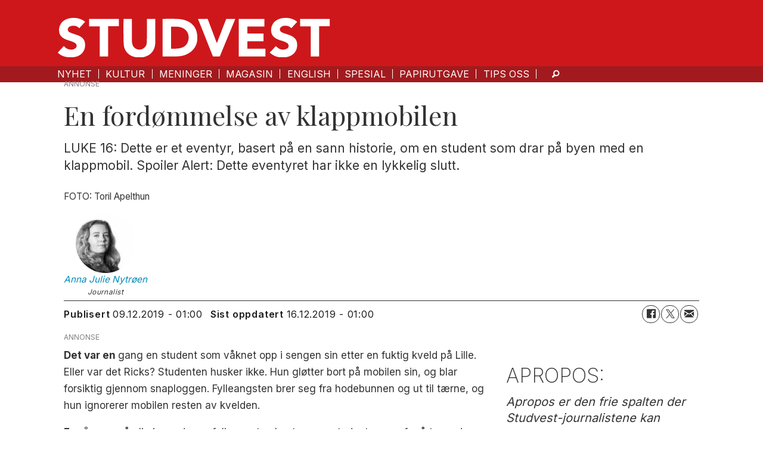

--- FILE ---
content_type: text/html; charset=UTF-8
request_url: https://www.studvest.no/magasin/en-fordommelse-av-klappmobilen/135290
body_size: 22314
content:
<!DOCTYPE html>
<html lang="nb-NO" dir="ltr" class="resp_fonts">

    <head>
                
                <script type="module">
                    import { ClientAPI } from '/view-resources/baseview/public/common/ClientAPI/index.js?v=1765285536-L4';
                    window.labClientAPI = new ClientAPI({
                        pageData: {
                            url: 'https://www.studvest.no/magasin/en-fordommelse-av-klappmobilen/135290',
                            pageType: 'article',
                            pageId: '135290',
                            section: 'magasin',
                            title: 'En fordømmelse av klappmobilen',
                            seotitle: 'En fordømmelse av klappmobilen',
                            sometitle: 'En fordømmelse av klappmobilen',
                            description: 'LUKE 16: Dette er et eventyr, basert på en sann historie, om en student som drar på byen med en klappmobil. Spoiler Alert: Dette eventyret har ikke en lykkelig slutt.',
                            seodescription: 'LUKE 16: Dette er et eventyr, basert på en sann historie, om en student som drar på byen med en klappmobil. Spoiler Alert: Dette eventyret har ikke en lykkelig slutt.',
                            somedescription: 'Det var en gang en student som våknet opp etter en natt på Lille.',
                            device: 'desktop',
                            cmsVersion: '4.2.14',
                            contentLanguage: 'nb-NO',
                            published: '2019-12-09T00:00:00.000Z',
                            tags: ["snap", "magasin", "klappmobil", "jodel", "insta", "clens", "sosiale medier"],
                            bylines: ["Anna Julie Nytrøen"],
                            site: {
                                domain: 'https://www.studvest.no',
                                id: '2',
                                alias: 'studvest'
                            }
                            // Todo: Add paywall info ...
                        },
                        debug: false
                    });
                </script>

                <title>En fordømmelse av klappmobilen</title>
                <meta name="title" content="En fordømmelse av klappmobilen">
                <meta name="description" content="LUKE 16: Dette er et eventyr, basert på en sann historie, om en student som drar på byen med en klappmobil. Spoiler Alert: Dette eventyret har ikke en lykkelig slutt.">
                <meta http-equiv="Content-Type" content="text/html; charset=utf-8">
                <link rel="canonical" href="https://www.studvest.no/magasin/en-fordommelse-av-klappmobilen/135290">
                <meta name="viewport" content="width=device-width, initial-scale=1">
                
                <meta property="og:type" content="article">
                <meta property="og:title" content="En fordømmelse av klappmobilen">
                <meta property="og:description" content="Det var en gang en student som våknet opp etter en natt på Lille.">
                <meta property="article:published_time" content="2019-12-09T00:00:00.000Z">
                <meta property="article:modified_time" content="2019-12-16T00:00:00.000Z">
                <meta property="article:author" content="Anna Julie Nytrøen">
                <meta property="article:tag" content="snap">
                <meta property="article:tag" content="magasin">
                <meta property="article:tag" content="klappmobil">
                <meta property="article:tag" content="jodel">
                <meta property="article:tag" content="insta">
                <meta property="article:tag" content="clens">
                <meta property="article:tag" content="sosiale medier">
                <meta property="og:image" content="https://image.studvest.no/103356.jpg?imageId=103356&panox=0&panoy=0&panow=0&panoh=0&width=1200&height=683">
                <meta property="og:image:width" content="1200">
                <meta property="og:image:height" content="684">
                <meta name="twitter:card" content="summary_large_image">
                
                <meta name="twitter:title" content="En fordømmelse av klappmobilen">
                <meta name="twitter:description" content="Det var en gang en student som våknet opp etter en natt på Lille.">
                <meta name="twitter:image" content="https://image.studvest.no/103356.jpg?imageId=103356&panox=0&panoy=0&panow=0&panoh=0&width=1200&height=683">
                <link rel="alternate" type="application/json+oembed" href="https://www.studvest.no/magasin/en-fordommelse-av-klappmobilen/135290?lab_viewport=oembed">

                <meta name="google-adsense-account" content="ca-pub-9441687121503585">
                
                
                
                <meta property="og:url" content="https://www.studvest.no/magasin/en-fordommelse-av-klappmobilen/135290">
                        <link type="image/png" rel="icon" href="/view-resources/dachser2/public/studvest/favicon.ico">
                        <link type="image/png" rel="icon" sizes="16x16" href="/view-resources/dachser2/public/studvest/favicon-16x16.png">
                        <link type="image/png" rel="icon" sizes="32x32" href="/view-resources/dachser2/public/studvest/favicon-32x32.png">
                        <link type="image/png" rel="apple-touch-icon" sizes="180x180" href="/view-resources/dachser2/public/studvest/apple-touch-icon.png">
                        <link type="image/png" rel="icon" sizes="192x192" href="/view-resources/dachser2/public/studvest/android-chrome-192x192.png">
                        <link type="image/png" rel="icon" sizes="512x512" href="/view-resources/dachser2/public/studvest/android-chrome-512x512.png">
                
                <link href="https://fonts.googleapis.com/css?family=Merriweather:300,400,700,900" rel="stylesheet"  media="print" onload="this.media='all'" >
                <link rel="stylesheet" href="/view-resources/view/css/grid.css?v=1765285536-L4">
                <link rel="stylesheet" href="/view-resources/view/css/main.css?v=1765285536-L4">
                <link rel="stylesheet" href="/view-resources/view/css/colors.css?v=1765285536-L4">
                <link rel="stylesheet" href="/view-resources/view/css/print.css?v=1765285536-L4" media="print">
                <link rel="stylesheet" href="/view-resources/view/css/foundation-icons/foundation-icons.css?v=1765285536-L4">
                <link rel="stylesheet" href="/view-resources/view/css/site/studvest.css?v=1765285536-L4">
                <style data-key="custom_properties">
                    :root{--primary: rgba(0,0,0,1);--secondary: rgba(255,255,255,1);--tertiary: rgba(30,30,30,1);--quaternary: rgba(162,26,30,1);--quinary: rgba(212,54,101,0.92);--bg-primary: rgba(255,255,255,1);--bg-secondary: rgba(0,0,0,1);--bg-tertiary: rgba(208, 200, 200, 1);--bg-quaternary: rgba(206,23,27,1);--bg-quinary: rgba(162,26,30,1);--bg-senary: rgba(30,30,30,1);--bg-septenary: rgba(2,99,12,1);--bg-octonary: rgba(23,124,171,1);--bg-nonary: rgba(33,76,151,1);--bg-white: rgba(25,25,112,1);--bg-black: rgba(111,29,70,1);--bg-custom-1: rgba(212,54,101,0.92);--bg-custom-2: rgba(122,4,216,1);--bg-custom-3: rgba(230,198,198,1);--bg-custom-4: rgba(208, 200, 200, 1);--bg-custom-3-light: rgba(240,221,221,1);--bg-custom-3-dark: rgba(255,240,240,1);--bg-custom-4-light: rgba(227,222,222,1);--bg-custom-4-dark: rgba(146,140,140,1);}
                </style>
                <style data-key="background_colors">
                    .bg-primary {background-color: rgba(255,255,255,1);}.bg-secondary {background-color: rgba(0,0,0,1);color: #fff;}.bg-tertiary {background-color: rgba(208, 200, 200, 1);}.bg-quaternary {background-color: rgba(206,23,27,1);color: #fff;}.bg-quinary {background-color: rgba(162,26,30,1);color: #fff;}.bg-senary {background-color: rgba(30,30,30,1);color: #fff;}.bg-septenary {background-color: rgba(2,99,12,1);color: #fff;}.bg-octonary {background-color: rgba(23,124,171,1);color: #fff;}.bg-nonary {background-color: rgba(33,76,151,1);color: #fff;}.bg-white {background-color: rgba(25,25,112,1);color: #fff;}.bg-black {background-color: rgba(111,29,70,1);color: #fff;}.bg-custom-1 {background-color: rgba(212,54,101,0.92);color: #fff;}.bg-custom-2 {background-color: rgba(122,4,216,1);color: #fff;}.bg-custom-3 {background-color: rgba(230,198,198,1);}.bg-custom-4 {background-color: rgba(208, 200, 200, 1);}.bg-custom-3-light {background-color: rgba(240,221,221,1);}.bg-custom-3-dark {background-color: rgba(255,240,240,1);}.bg-custom-4-light {background-color: rgba(227,222,222,1);}.bg-custom-4-dark {background-color: rgba(146,140,140,1);}@media (max-width: 1023px) { .color_mobile_bg-primary {background-color: rgba(255,255,255,1);}}@media (max-width: 1023px) { .color_mobile_bg-secondary {background-color: rgba(0,0,0,1);color: #fff;}}@media (max-width: 1023px) { .color_mobile_bg-tertiary {background-color: rgba(208, 200, 200, 1);}}@media (max-width: 1023px) { .color_mobile_bg-quaternary {background-color: rgba(206,23,27,1);color: #fff;}}@media (max-width: 1023px) { .color_mobile_bg-quinary {background-color: rgba(162,26,30,1);color: #fff;}}@media (max-width: 1023px) { .color_mobile_bg-senary {background-color: rgba(30,30,30,1);color: #fff;}}@media (max-width: 1023px) { .color_mobile_bg-septenary {background-color: rgba(2,99,12,1);color: #fff;}}@media (max-width: 1023px) { .color_mobile_bg-octonary {background-color: rgba(23,124,171,1);color: #fff;}}@media (max-width: 1023px) { .color_mobile_bg-nonary {background-color: rgba(33,76,151,1);color: #fff;}}@media (max-width: 1023px) { .color_mobile_bg-white {background-color: rgba(25,25,112,1);color: #fff;}}@media (max-width: 1023px) { .color_mobile_bg-black {background-color: rgba(111,29,70,1);color: #fff;}}@media (max-width: 1023px) { .color_mobile_bg-custom-1 {background-color: rgba(212,54,101,0.92);color: #fff;}}@media (max-width: 1023px) { .color_mobile_bg-custom-2 {background-color: rgba(122,4,216,1);color: #fff;}}@media (max-width: 1023px) { .color_mobile_bg-custom-3 {background-color: rgba(230,198,198,1);}}@media (max-width: 1023px) { .color_mobile_bg-custom-4 {background-color: rgba(208, 200, 200, 1);}}@media (max-width: 1023px) { .color_mobile_bg-custom-3-light {background-color: rgba(240,221,221,1);}}@media (max-width: 1023px) { .color_mobile_bg-custom-3-dark {background-color: rgba(255,240,240,1);}}@media (max-width: 1023px) { .color_mobile_bg-custom-4-light {background-color: rgba(227,222,222,1);}}@media (max-width: 1023px) { .color_mobile_bg-custom-4-dark {background-color: rgba(146,140,140,1);}}
                </style>
                <style data-key="background_colors_opacity">
                    .bg-primary.op-bg_20 {background-color: rgba(255, 255, 255, 0.2);}.bg-primary.op-bg_40 {background-color: rgba(255, 255, 255, 0.4);}.bg-primary.op-bg_60 {background-color: rgba(255, 255, 255, 0.6);}.bg-primary.op-bg_80 {background-color: rgba(255, 255, 255, 0.8);}.bg-secondary.op-bg_20 {background-color: rgba(0, 0, 0, 0.2);color: #fff;}.bg-secondary.op-bg_40 {background-color: rgba(0, 0, 0, 0.4);color: #fff;}.bg-secondary.op-bg_60 {background-color: rgba(0, 0, 0, 0.6);color: #fff;}.bg-secondary.op-bg_80 {background-color: rgba(0, 0, 0, 0.8);color: #fff;}.bg-tertiary.op-bg_20 {background-color: rgba(208, 200, 200, 0.2);}.bg-tertiary.op-bg_40 {background-color: rgba(208, 200, 200, 0.4);}.bg-tertiary.op-bg_60 {background-color: rgba(208, 200, 200, 0.6);}.bg-tertiary.op-bg_80 {background-color: rgba(208, 200, 200, 0.8);}.bg-quaternary.op-bg_20 {background-color: rgba(206, 23, 27, 0.2);color: #fff;}.bg-quaternary.op-bg_40 {background-color: rgba(206, 23, 27, 0.4);color: #fff;}.bg-quaternary.op-bg_60 {background-color: rgba(206, 23, 27, 0.6);color: #fff;}.bg-quaternary.op-bg_80 {background-color: rgba(206, 23, 27, 0.8);color: #fff;}.bg-quinary.op-bg_20 {background-color: rgba(162, 26, 30, 0.2);color: #fff;}.bg-quinary.op-bg_40 {background-color: rgba(162, 26, 30, 0.4);color: #fff;}.bg-quinary.op-bg_60 {background-color: rgba(162, 26, 30, 0.6);color: #fff;}.bg-quinary.op-bg_80 {background-color: rgba(162, 26, 30, 0.8);color: #fff;}.bg-senary.op-bg_20 {background-color: rgba(30, 30, 30, 0.2);color: #fff;}.bg-senary.op-bg_40 {background-color: rgba(30, 30, 30, 0.4);color: #fff;}.bg-senary.op-bg_60 {background-color: rgba(30, 30, 30, 0.6);color: #fff;}.bg-senary.op-bg_80 {background-color: rgba(30, 30, 30, 0.8);color: #fff;}.bg-septenary.op-bg_20 {background-color: rgba(2, 99, 12, 0.2);color: #fff;}.bg-septenary.op-bg_40 {background-color: rgba(2, 99, 12, 0.4);color: #fff;}.bg-septenary.op-bg_60 {background-color: rgba(2, 99, 12, 0.6);color: #fff;}.bg-septenary.op-bg_80 {background-color: rgba(2, 99, 12, 0.8);color: #fff;}.bg-octonary.op-bg_20 {background-color: rgba(23, 124, 171, 0.2);color: #fff;}.bg-octonary.op-bg_40 {background-color: rgba(23, 124, 171, 0.4);color: #fff;}.bg-octonary.op-bg_60 {background-color: rgba(23, 124, 171, 0.6);color: #fff;}.bg-octonary.op-bg_80 {background-color: rgba(23, 124, 171, 0.8);color: #fff;}.bg-nonary.op-bg_20 {background-color: rgba(33, 76, 151, 0.2);color: #fff;}.bg-nonary.op-bg_40 {background-color: rgba(33, 76, 151, 0.4);color: #fff;}.bg-nonary.op-bg_60 {background-color: rgba(33, 76, 151, 0.6);color: #fff;}.bg-nonary.op-bg_80 {background-color: rgba(33, 76, 151, 0.8);color: #fff;}.bg-white.op-bg_20 {background-color: rgba(25, 25, 112, 0.2);color: #fff;}.bg-white.op-bg_40 {background-color: rgba(25, 25, 112, 0.4);color: #fff;}.bg-white.op-bg_60 {background-color: rgba(25, 25, 112, 0.6);color: #fff;}.bg-white.op-bg_80 {background-color: rgba(25, 25, 112, 0.8);color: #fff;}.bg-black.op-bg_20 {background-color: rgba(111, 29, 70, 0.2);color: #fff;}.bg-black.op-bg_40 {background-color: rgba(111, 29, 70, 0.4);color: #fff;}.bg-black.op-bg_60 {background-color: rgba(111, 29, 70, 0.6);color: #fff;}.bg-black.op-bg_80 {background-color: rgba(111, 29, 70, 0.8);color: #fff;}.bg-custom-1.op-bg_20 {background-color: rgba(212, 54, 101, 0.2);color: #fff;}.bg-custom-1.op-bg_40 {background-color: rgba(212, 54, 101, 0.4);color: #fff;}.bg-custom-1.op-bg_60 {background-color: rgba(212, 54, 101, 0.6);color: #fff;}.bg-custom-1.op-bg_80 {background-color: rgba(212, 54, 101, 0.8);color: #fff;}.bg-custom-2.op-bg_20 {background-color: rgba(122, 4, 216, 0.2);color: #fff;}.bg-custom-2.op-bg_40 {background-color: rgba(122, 4, 216, 0.4);color: #fff;}.bg-custom-2.op-bg_60 {background-color: rgba(122, 4, 216, 0.6);color: #fff;}.bg-custom-2.op-bg_80 {background-color: rgba(122, 4, 216, 0.8);color: #fff;}.bg-custom-3.op-bg_20 {background-color: rgba(230, 198, 198, 0.2);}.bg-custom-3.op-bg_40 {background-color: rgba(230, 198, 198, 0.4);}.bg-custom-3.op-bg_60 {background-color: rgba(230, 198, 198, 0.6);}.bg-custom-3.op-bg_80 {background-color: rgba(230, 198, 198, 0.8);}.bg-custom-4.op-bg_20 {background-color: rgba(208, 200, 200, 0.2);}.bg-custom-4.op-bg_40 {background-color: rgba(208, 200, 200, 0.4);}.bg-custom-4.op-bg_60 {background-color: rgba(208, 200, 200, 0.6);}.bg-custom-4.op-bg_80 {background-color: rgba(208, 200, 200, 0.8);}.bg-custom-3-light.op-bg_20 {background-color: rgba(240, 221, 221, 0.2);}.bg-custom-3-light.op-bg_40 {background-color: rgba(240, 221, 221, 0.4);}.bg-custom-3-light.op-bg_60 {background-color: rgba(240, 221, 221, 0.6);}.bg-custom-3-light.op-bg_80 {background-color: rgba(240, 221, 221, 0.8);}.bg-custom-3-dark.op-bg_20 {background-color: rgba(255, 240, 240, 0.2);}.bg-custom-3-dark.op-bg_40 {background-color: rgba(255, 240, 240, 0.4);}.bg-custom-3-dark.op-bg_60 {background-color: rgba(255, 240, 240, 0.6);}.bg-custom-3-dark.op-bg_80 {background-color: rgba(255, 240, 240, 0.8);}.bg-custom-4-light.op-bg_20 {background-color: rgba(227, 222, 222, 0.2);}.bg-custom-4-light.op-bg_40 {background-color: rgba(227, 222, 222, 0.4);}.bg-custom-4-light.op-bg_60 {background-color: rgba(227, 222, 222, 0.6);}.bg-custom-4-light.op-bg_80 {background-color: rgba(227, 222, 222, 0.8);}.bg-custom-4-dark.op-bg_20 {background-color: rgba(146, 140, 140, 0.2);}.bg-custom-4-dark.op-bg_40 {background-color: rgba(146, 140, 140, 0.4);}.bg-custom-4-dark.op-bg_60 {background-color: rgba(146, 140, 140, 0.6);}.bg-custom-4-dark.op-bg_80 {background-color: rgba(146, 140, 140, 0.8);}@media (max-width: 1023px) { .color_mobile_bg-primary.op-bg_20 {background-color: rgba(255, 255, 255, 0.2);}}@media (max-width: 1023px) { .color_mobile_bg-primary.op-bg_40 {background-color: rgba(255, 255, 255, 0.4);}}@media (max-width: 1023px) { .color_mobile_bg-primary.op-bg_60 {background-color: rgba(255, 255, 255, 0.6);}}@media (max-width: 1023px) { .color_mobile_bg-primary.op-bg_80 {background-color: rgba(255, 255, 255, 0.8);}}@media (max-width: 1023px) { .color_mobile_bg-secondary.op-bg_20 {background-color: rgba(0, 0, 0, 0.2);color: #fff;}}@media (max-width: 1023px) { .color_mobile_bg-secondary.op-bg_40 {background-color: rgba(0, 0, 0, 0.4);color: #fff;}}@media (max-width: 1023px) { .color_mobile_bg-secondary.op-bg_60 {background-color: rgba(0, 0, 0, 0.6);color: #fff;}}@media (max-width: 1023px) { .color_mobile_bg-secondary.op-bg_80 {background-color: rgba(0, 0, 0, 0.8);color: #fff;}}@media (max-width: 1023px) { .color_mobile_bg-tertiary.op-bg_20 {background-color: rgba(208, 200, 200, 0.2);}}@media (max-width: 1023px) { .color_mobile_bg-tertiary.op-bg_40 {background-color: rgba(208, 200, 200, 0.4);}}@media (max-width: 1023px) { .color_mobile_bg-tertiary.op-bg_60 {background-color: rgba(208, 200, 200, 0.6);}}@media (max-width: 1023px) { .color_mobile_bg-tertiary.op-bg_80 {background-color: rgba(208, 200, 200, 0.8);}}@media (max-width: 1023px) { .color_mobile_bg-quaternary.op-bg_20 {background-color: rgba(206, 23, 27, 0.2);color: #fff;}}@media (max-width: 1023px) { .color_mobile_bg-quaternary.op-bg_40 {background-color: rgba(206, 23, 27, 0.4);color: #fff;}}@media (max-width: 1023px) { .color_mobile_bg-quaternary.op-bg_60 {background-color: rgba(206, 23, 27, 0.6);color: #fff;}}@media (max-width: 1023px) { .color_mobile_bg-quaternary.op-bg_80 {background-color: rgba(206, 23, 27, 0.8);color: #fff;}}@media (max-width: 1023px) { .color_mobile_bg-quinary.op-bg_20 {background-color: rgba(162, 26, 30, 0.2);color: #fff;}}@media (max-width: 1023px) { .color_mobile_bg-quinary.op-bg_40 {background-color: rgba(162, 26, 30, 0.4);color: #fff;}}@media (max-width: 1023px) { .color_mobile_bg-quinary.op-bg_60 {background-color: rgba(162, 26, 30, 0.6);color: #fff;}}@media (max-width: 1023px) { .color_mobile_bg-quinary.op-bg_80 {background-color: rgba(162, 26, 30, 0.8);color: #fff;}}@media (max-width: 1023px) { .color_mobile_bg-senary.op-bg_20 {background-color: rgba(30, 30, 30, 0.2);color: #fff;}}@media (max-width: 1023px) { .color_mobile_bg-senary.op-bg_40 {background-color: rgba(30, 30, 30, 0.4);color: #fff;}}@media (max-width: 1023px) { .color_mobile_bg-senary.op-bg_60 {background-color: rgba(30, 30, 30, 0.6);color: #fff;}}@media (max-width: 1023px) { .color_mobile_bg-senary.op-bg_80 {background-color: rgba(30, 30, 30, 0.8);color: #fff;}}@media (max-width: 1023px) { .color_mobile_bg-septenary.op-bg_20 {background-color: rgba(2, 99, 12, 0.2);color: #fff;}}@media (max-width: 1023px) { .color_mobile_bg-septenary.op-bg_40 {background-color: rgba(2, 99, 12, 0.4);color: #fff;}}@media (max-width: 1023px) { .color_mobile_bg-septenary.op-bg_60 {background-color: rgba(2, 99, 12, 0.6);color: #fff;}}@media (max-width: 1023px) { .color_mobile_bg-septenary.op-bg_80 {background-color: rgba(2, 99, 12, 0.8);color: #fff;}}@media (max-width: 1023px) { .color_mobile_bg-octonary.op-bg_20 {background-color: rgba(23, 124, 171, 0.2);color: #fff;}}@media (max-width: 1023px) { .color_mobile_bg-octonary.op-bg_40 {background-color: rgba(23, 124, 171, 0.4);color: #fff;}}@media (max-width: 1023px) { .color_mobile_bg-octonary.op-bg_60 {background-color: rgba(23, 124, 171, 0.6);color: #fff;}}@media (max-width: 1023px) { .color_mobile_bg-octonary.op-bg_80 {background-color: rgba(23, 124, 171, 0.8);color: #fff;}}@media (max-width: 1023px) { .color_mobile_bg-nonary.op-bg_20 {background-color: rgba(33, 76, 151, 0.2);color: #fff;}}@media (max-width: 1023px) { .color_mobile_bg-nonary.op-bg_40 {background-color: rgba(33, 76, 151, 0.4);color: #fff;}}@media (max-width: 1023px) { .color_mobile_bg-nonary.op-bg_60 {background-color: rgba(33, 76, 151, 0.6);color: #fff;}}@media (max-width: 1023px) { .color_mobile_bg-nonary.op-bg_80 {background-color: rgba(33, 76, 151, 0.8);color: #fff;}}@media (max-width: 1023px) { .color_mobile_bg-white.op-bg_20 {background-color: rgba(25, 25, 112, 0.2);color: #fff;}}@media (max-width: 1023px) { .color_mobile_bg-white.op-bg_40 {background-color: rgba(25, 25, 112, 0.4);color: #fff;}}@media (max-width: 1023px) { .color_mobile_bg-white.op-bg_60 {background-color: rgba(25, 25, 112, 0.6);color: #fff;}}@media (max-width: 1023px) { .color_mobile_bg-white.op-bg_80 {background-color: rgba(25, 25, 112, 0.8);color: #fff;}}@media (max-width: 1023px) { .color_mobile_bg-black.op-bg_20 {background-color: rgba(111, 29, 70, 0.2);color: #fff;}}@media (max-width: 1023px) { .color_mobile_bg-black.op-bg_40 {background-color: rgba(111, 29, 70, 0.4);color: #fff;}}@media (max-width: 1023px) { .color_mobile_bg-black.op-bg_60 {background-color: rgba(111, 29, 70, 0.6);color: #fff;}}@media (max-width: 1023px) { .color_mobile_bg-black.op-bg_80 {background-color: rgba(111, 29, 70, 0.8);color: #fff;}}@media (max-width: 1023px) { .color_mobile_bg-custom-1.op-bg_20 {background-color: rgba(212, 54, 101, 0.2);color: #fff;}}@media (max-width: 1023px) { .color_mobile_bg-custom-1.op-bg_40 {background-color: rgba(212, 54, 101, 0.4);color: #fff;}}@media (max-width: 1023px) { .color_mobile_bg-custom-1.op-bg_60 {background-color: rgba(212, 54, 101, 0.6);color: #fff;}}@media (max-width: 1023px) { .color_mobile_bg-custom-1.op-bg_80 {background-color: rgba(212, 54, 101, 0.8);color: #fff;}}@media (max-width: 1023px) { .color_mobile_bg-custom-2.op-bg_20 {background-color: rgba(122, 4, 216, 0.2);color: #fff;}}@media (max-width: 1023px) { .color_mobile_bg-custom-2.op-bg_40 {background-color: rgba(122, 4, 216, 0.4);color: #fff;}}@media (max-width: 1023px) { .color_mobile_bg-custom-2.op-bg_60 {background-color: rgba(122, 4, 216, 0.6);color: #fff;}}@media (max-width: 1023px) { .color_mobile_bg-custom-2.op-bg_80 {background-color: rgba(122, 4, 216, 0.8);color: #fff;}}@media (max-width: 1023px) { .color_mobile_bg-custom-3.op-bg_20 {background-color: rgba(230, 198, 198, 0.2);}}@media (max-width: 1023px) { .color_mobile_bg-custom-3.op-bg_40 {background-color: rgba(230, 198, 198, 0.4);}}@media (max-width: 1023px) { .color_mobile_bg-custom-3.op-bg_60 {background-color: rgba(230, 198, 198, 0.6);}}@media (max-width: 1023px) { .color_mobile_bg-custom-3.op-bg_80 {background-color: rgba(230, 198, 198, 0.8);}}@media (max-width: 1023px) { .color_mobile_bg-custom-4.op-bg_20 {background-color: rgba(208, 200, 200, 0.2);}}@media (max-width: 1023px) { .color_mobile_bg-custom-4.op-bg_40 {background-color: rgba(208, 200, 200, 0.4);}}@media (max-width: 1023px) { .color_mobile_bg-custom-4.op-bg_60 {background-color: rgba(208, 200, 200, 0.6);}}@media (max-width: 1023px) { .color_mobile_bg-custom-4.op-bg_80 {background-color: rgba(208, 200, 200, 0.8);}}@media (max-width: 1023px) { .color_mobile_bg-custom-3-light.op-bg_20 {background-color: rgba(240, 221, 221, 0.2);}}@media (max-width: 1023px) { .color_mobile_bg-custom-3-light.op-bg_40 {background-color: rgba(240, 221, 221, 0.4);}}@media (max-width: 1023px) { .color_mobile_bg-custom-3-light.op-bg_60 {background-color: rgba(240, 221, 221, 0.6);}}@media (max-width: 1023px) { .color_mobile_bg-custom-3-light.op-bg_80 {background-color: rgba(240, 221, 221, 0.8);}}@media (max-width: 1023px) { .color_mobile_bg-custom-3-dark.op-bg_20 {background-color: rgba(255, 240, 240, 0.2);}}@media (max-width: 1023px) { .color_mobile_bg-custom-3-dark.op-bg_40 {background-color: rgba(255, 240, 240, 0.4);}}@media (max-width: 1023px) { .color_mobile_bg-custom-3-dark.op-bg_60 {background-color: rgba(255, 240, 240, 0.6);}}@media (max-width: 1023px) { .color_mobile_bg-custom-3-dark.op-bg_80 {background-color: rgba(255, 240, 240, 0.8);}}@media (max-width: 1023px) { .color_mobile_bg-custom-4-light.op-bg_20 {background-color: rgba(227, 222, 222, 0.2);}}@media (max-width: 1023px) { .color_mobile_bg-custom-4-light.op-bg_40 {background-color: rgba(227, 222, 222, 0.4);}}@media (max-width: 1023px) { .color_mobile_bg-custom-4-light.op-bg_60 {background-color: rgba(227, 222, 222, 0.6);}}@media (max-width: 1023px) { .color_mobile_bg-custom-4-light.op-bg_80 {background-color: rgba(227, 222, 222, 0.8);}}@media (max-width: 1023px) { .color_mobile_bg-custom-4-dark.op-bg_20 {background-color: rgba(146, 140, 140, 0.2);}}@media (max-width: 1023px) { .color_mobile_bg-custom-4-dark.op-bg_40 {background-color: rgba(146, 140, 140, 0.4);}}@media (max-width: 1023px) { .color_mobile_bg-custom-4-dark.op-bg_60 {background-color: rgba(146, 140, 140, 0.6);}}@media (max-width: 1023px) { .color_mobile_bg-custom-4-dark.op-bg_80 {background-color: rgba(146, 140, 140, 0.8);}}
                </style>
                <style data-key="border_colors">
                    .border-bg-primary{--border-color: var(--bg-primary);}.mobile_border-bg-primary{--mobile-border-color: var(--bg-primary);}.border-bg-secondary{--border-color: var(--bg-secondary);}.mobile_border-bg-secondary{--mobile-border-color: var(--bg-secondary);}.border-bg-tertiary{--border-color: var(--bg-tertiary);}.mobile_border-bg-tertiary{--mobile-border-color: var(--bg-tertiary);}.border-bg-quaternary{--border-color: var(--bg-quaternary);}.mobile_border-bg-quaternary{--mobile-border-color: var(--bg-quaternary);}.border-bg-quinary{--border-color: var(--bg-quinary);}.mobile_border-bg-quinary{--mobile-border-color: var(--bg-quinary);}.border-bg-senary{--border-color: var(--bg-senary);}.mobile_border-bg-senary{--mobile-border-color: var(--bg-senary);}.border-bg-septenary{--border-color: var(--bg-septenary);}.mobile_border-bg-septenary{--mobile-border-color: var(--bg-septenary);}.border-bg-octonary{--border-color: var(--bg-octonary);}.mobile_border-bg-octonary{--mobile-border-color: var(--bg-octonary);}.border-bg-nonary{--border-color: var(--bg-nonary);}.mobile_border-bg-nonary{--mobile-border-color: var(--bg-nonary);}.border-bg-white{--border-color: var(--bg-white);}.mobile_border-bg-white{--mobile-border-color: var(--bg-white);}.border-bg-black{--border-color: var(--bg-black);}.mobile_border-bg-black{--mobile-border-color: var(--bg-black);}.border-bg-custom-1{--border-color: var(--bg-custom-1);}.mobile_border-bg-custom-1{--mobile-border-color: var(--bg-custom-1);}.border-bg-custom-2{--border-color: var(--bg-custom-2);}.mobile_border-bg-custom-2{--mobile-border-color: var(--bg-custom-2);}.border-bg-custom-3{--border-color: var(--bg-custom-3);}.mobile_border-bg-custom-3{--mobile-border-color: var(--bg-custom-3);}.border-bg-custom-4{--border-color: var(--bg-custom-4);}.mobile_border-bg-custom-4{--mobile-border-color: var(--bg-custom-4);}.border-bg-custom-3-light{--border-color: var(--bg-custom-3-light);}.mobile_border-bg-custom-3-light{--mobile-border-color: var(--bg-custom-3-light);}.border-bg-custom-3-dark{--border-color: var(--bg-custom-3-dark);}.mobile_border-bg-custom-3-dark{--mobile-border-color: var(--bg-custom-3-dark);}.border-bg-custom-4-light{--border-color: var(--bg-custom-4-light);}.mobile_border-bg-custom-4-light{--mobile-border-color: var(--bg-custom-4-light);}.border-bg-custom-4-dark{--border-color: var(--bg-custom-4-dark);}.mobile_border-bg-custom-4-dark{--mobile-border-color: var(--bg-custom-4-dark);}
                </style>
                <style data-key="font_colors">
                    .primary {color: rgba(0,0,0,1) !important;}.secondary {color: rgba(255,255,255,1) !important;}.tertiary {color: rgba(30,30,30,1) !important;}.quaternary {color: rgba(162,26,30,1) !important;}.quinary {color: rgba(212,54,101,0.92) !important;}@media (max-width: 1023px) { .color_mobile_primary {color: rgba(0,0,0,1) !important;}}@media (max-width: 1023px) { .color_mobile_secondary {color: rgba(255,255,255,1) !important;}}@media (max-width: 1023px) { .color_mobile_tertiary {color: rgba(30,30,30,1) !important;}}@media (max-width: 1023px) { .color_mobile_quaternary {color: rgba(162,26,30,1) !important;}}@media (max-width: 1023px) { .color_mobile_quinary {color: rgba(212,54,101,0.92) !important;}}
                </style>
                <style data-key="image_gradient">
                    .image-gradient-bg-primary{--background-color: var(--bg-primary);}.color_mobile_image-gradient-bg-primary{--mobile-background-color: var(--bg-primary);}.image-gradient-bg-secondary{--background-color: var(--bg-secondary);}.color_mobile_image-gradient-bg-secondary{--mobile-background-color: var(--bg-secondary);}.image-gradient-bg-tertiary{--background-color: var(--bg-tertiary);}.color_mobile_image-gradient-bg-tertiary{--mobile-background-color: var(--bg-tertiary);}.image-gradient-bg-quaternary{--background-color: var(--bg-quaternary);}.color_mobile_image-gradient-bg-quaternary{--mobile-background-color: var(--bg-quaternary);}.image-gradient-bg-quinary{--background-color: var(--bg-quinary);}.color_mobile_image-gradient-bg-quinary{--mobile-background-color: var(--bg-quinary);}.image-gradient-bg-senary{--background-color: var(--bg-senary);}.color_mobile_image-gradient-bg-senary{--mobile-background-color: var(--bg-senary);}.image-gradient-bg-septenary{--background-color: var(--bg-septenary);}.color_mobile_image-gradient-bg-septenary{--mobile-background-color: var(--bg-septenary);}.image-gradient-bg-octonary{--background-color: var(--bg-octonary);}.color_mobile_image-gradient-bg-octonary{--mobile-background-color: var(--bg-octonary);}.image-gradient-bg-nonary{--background-color: var(--bg-nonary);}.color_mobile_image-gradient-bg-nonary{--mobile-background-color: var(--bg-nonary);}.image-gradient-bg-white{--background-color: var(--bg-white);}.color_mobile_image-gradient-bg-white{--mobile-background-color: var(--bg-white);}.image-gradient-bg-black{--background-color: var(--bg-black);}.color_mobile_image-gradient-bg-black{--mobile-background-color: var(--bg-black);}.image-gradient-bg-custom-1{--background-color: var(--bg-custom-1);}.color_mobile_image-gradient-bg-custom-1{--mobile-background-color: var(--bg-custom-1);}.image-gradient-bg-custom-2{--background-color: var(--bg-custom-2);}.color_mobile_image-gradient-bg-custom-2{--mobile-background-color: var(--bg-custom-2);}.image-gradient-bg-custom-3{--background-color: var(--bg-custom-3);}.color_mobile_image-gradient-bg-custom-3{--mobile-background-color: var(--bg-custom-3);}.image-gradient-bg-custom-4{--background-color: var(--bg-custom-4);}.color_mobile_image-gradient-bg-custom-4{--mobile-background-color: var(--bg-custom-4);}.image-gradient-bg-custom-3-light{--background-color: var(--bg-custom-3-light);}.color_mobile_image-gradient-bg-custom-3-light{--mobile-background-color: var(--bg-custom-3-light);}.image-gradient-bg-custom-3-dark{--background-color: var(--bg-custom-3-dark);}.color_mobile_image-gradient-bg-custom-3-dark{--mobile-background-color: var(--bg-custom-3-dark);}.image-gradient-bg-custom-4-light{--background-color: var(--bg-custom-4-light);}.color_mobile_image-gradient-bg-custom-4-light{--mobile-background-color: var(--bg-custom-4-light);}.image-gradient-bg-custom-4-dark{--background-color: var(--bg-custom-4-dark);}.color_mobile_image-gradient-bg-custom-4-dark{--mobile-background-color: var(--bg-custom-4-dark);}
                </style>
                <style data-key="custom_css_variables">
                :root {
                    --lab_page_width: 1088px;
                    --lab_columns_gutter: 11px;
                    --space-top: 300;
                    --space-top-adnuntiusAd: ;
                }

                @media(max-width: 767px) {
                    :root {
                        --lab_columns_gutter: 10px;
                    }
                }

                @media(min-width: 767px) {
                    :root {
                    }
                }
                </style>
<script src="/view-resources/public/common/JWTCookie.js?v=1765285536-L4"></script>
<script src="/view-resources/public/common/Paywall.js?v=1765285536-L4"></script>
                <script>
                window.Dac = window.Dac || {};
                (function () {
                    if (navigator) {
                        window.Dac.clientData = {
                            language: navigator.language,
                            userAgent: navigator.userAgent,
                            innerWidth: window.innerWidth,
                            innerHeight: window.innerHeight,
                            deviceByMediaQuery: getDeviceByMediaQuery(),
                            labDevice: 'desktop', // Device from labrador
                            device: 'desktop', // Device from varnish
                            paywall: {
                                isAuthenticated: isPaywallAuthenticated(),
                                toggleAuthenticatedContent: toggleAuthenticatedContent,
                                requiredProducts: [],
                            },
                            page: {
                                id: '135290',
                                extId: 'studvest-94468'
                            },
                            siteAlias: 'studvest',
                            debug: window.location.href.includes('debug=1')
                        };
                        function getDeviceByMediaQuery() {
                            if (window.matchMedia('(max-width: 767px)').matches) return 'mobile';
                            if (window.matchMedia('(max-width: 1023px)').matches) return 'tablet';
                            return 'desktop';
                        }

                        function isPaywallAuthenticated() {
                            if (window.Dac && window.Dac.JWTCookie) {
                                var JWTCookie = new Dac.JWTCookie({ debug: false });
                                return JWTCookie.isAuthenticated();
                            }
                            return false;
                        }

                        function toggleAuthenticatedContent(settings) {
                            if (!window.Dac || !window.Dac.Paywall) {
                                return;
                            }
                            var Paywall = new Dac.Paywall();
                            var updateDOM = Paywall.updateDOM;

                            if(settings && settings.displayUserName) {
                                var userName = Paywall.getUserName().then((userName) => {
                                    updateDOM(userName !== false, userName, settings.optionalGreetingText);
                                });
                            } else {
                                updateDOM(window.Dac.clientData.paywall.isAuthenticated);
                            }
                        }
                    }
                }());
                </script>

                    <script type="module" src="/view-resources/baseview/public/common/baseview/moduleHandlers.js?v=1765285536-L4" data-cookieconsent="ignore"></script>
<!-- Global site tag (gtag.js) - Google Analytics -->
<script async src="https://www.googletagmanager.com/gtag/js?id=G-5ZKQ65Z2DD"></script>
<script>
    window.dataLayer = window.dataLayer || [];
    function gtag(){dataLayer.push(arguments);}
    gtag('js', new Date());
    gtag('config', 'G-5ZKQ65Z2DD');
</script>
                        <script async src="https://securepubads.g.doubleclick.net/tag/js/gpt.js"></script>
                        <script>
                            window.googletag = window.googletag || {cmd: []};

                            googletag.cmd.push(function() {
                                var handleAsTablet = (Dac.clientData.device === 'tablet' || Dac.clientData.innerWidth < 1316);

                                if (!(handleAsTablet && '' === 'true')) {
                                    googletag
                                        .defineSlot('/23055841447/toppbanner', [[980,300]], 'toppbanner')
                                        .addService(googletag.pubads());
                                }
                                if (!(handleAsTablet && '' === 'true')) {
                                    googletag
                                        .defineSlot('/23055841447/Midtbanner1', [[980,300], [980,150]], 'Midtbanner1')
                                        .addService(googletag.pubads());
                                }
                                if (!(handleAsTablet && '' === 'true')) {
                                    googletag
                                        .defineSlot('/23055841447/Midtbanner3', [[980,300], [980,150]], 'Midtbanner3')
                                        .addService(googletag.pubads());
                                }
                                if (!(handleAsTablet && 'true' === 'true')) {
                                    googletag
                                        .defineSlot('/23055841447/V_Skyskraper', [[300,600], [180,900]], 'V_Skyskraper')
                                        .addService(googletag.pubads());
                                }
                                if (!(handleAsTablet && 'true' === 'true')) {
                                    googletag
                                        .defineSlot('/23055841447/H_Skyskraper', [[300,600], [180,900]], 'H_Skyskraper')
                                        .addService(googletag.pubads());
                                }
                                if (!(handleAsTablet && '' === 'true')) {
                                    googletag
                                        .defineSlot('/23055841447/Midtbanner2', [[320,250], [320,320], [300,250]], 'Midtbanner2')
                                        .addService(googletag.pubads());
                                }

                                googletag.pubads().setTargeting("env", "prod");
                                googletag.pubads().setTargeting("site", "studvest");
                                googletag.pubads().setTargeting("section", "magasin");
                                googletag.pubads().setTargeting("context", "article");
                                googletag.pubads().setTargeting("tags", "snap,magasin,klappmobil,jodel,insta,clens,sosiale medier");

                                var useLadyLoading = true || false;
                                if (useLadyLoading) {
                                    googletag.pubads().enableLazyLoad({
                                        fetchMarginPercent: 150 || 150, // Fetch ad content when it is within 1.5 viewports of the visible area
                                        renderMarginPercent: 150 || 150,  // Render ads when they are within 1.5 viewports of the visible area
                                        mobileScaling: 2.0
                                    });
                                }
                                
                                googletag.pubads().enableSingleRequest();
                                googletag.pubads().collapseEmptyDivs();
                                googletag.enableServices();
                            });
                        </script>
                <link href="https://fonts.googleapis.com/css?family=Inter:regular,600,700,800,200" rel="stylesheet"  media="print" onload="this.media='all'" >
                <link href="https://fonts.googleapis.com/css?family=Playfair+Display:regular,800,700,600" rel="stylesheet"  media="print" onload="this.media='all'" >
                <link href="https://fonts.googleapis.com/css?family=Libre+Baskerville:regular" rel="stylesheet"  media="print" onload="this.media='all'" >
                <link href="https://fonts.googleapis.com/css?family=Domine:regular" rel="stylesheet"  media="print" onload="this.media='all'" >
                <link href="https://fonts.googleapis.com/css?family=Ramaraja:regular" rel="stylesheet"  media="print" onload="this.media='all'" >
                <link href="https://fonts.googleapis.com/css?family=Jost:regular" rel="stylesheet"  media="print" onload="this.media='all'" >
                <link href="https://fonts.googleapis.com/css?family=Fira+Sans:regular,600,600italic,800,800italic" rel="stylesheet"  media="print" onload="this.media='all'" >
                <link href="https://fonts.googleapis.com/css?family=DM+Serif+Display:regular" rel="stylesheet"  media="print" onload="this.media='all'" >
                <link href="https://fonts.googleapis.com/css?family=Roboto+Serif:regular,100,200,300,100italic,200italic,300italic,500,italic,500italic,600,700,600italic,700italic,800,900,800italic,900italic" rel="stylesheet"  media="print" onload="this.media='all'" >
                <link href="https://fonts.googleapis.com/css?family=Bodoni+Moda:regular,600,700,800,900,500" rel="stylesheet"  media="print" onload="this.media='all'" >
                <link href="https://fonts.googleapis.com/css?family=Cormorant+Garamond:regular,600,700,600italic,italic,500,300,300italic" rel="stylesheet"  media="print" onload="this.media='all'" >
                <link href="https://fonts.googleapis.com/css?family=EB+Garamond:regular,600,600italic,italic,500,700,800,800italic" rel="stylesheet"  media="print" onload="this.media='all'" >
                <link href="https://fonts.googleapis.com/css?family=Abril+Fatface:regular" rel="stylesheet"  media="print" onload="this.media='all'" >
                <link href="https://fonts.googleapis.com/css?family=Pochaevsk:regular" rel="stylesheet"  media="print" onload="this.media='all'" >
                <link href="https://fonts.googleapis.com/css?family=Ponnala:regular" rel="stylesheet"  media="print" onload="this.media='all'" >
                <link href="https://fonts.googleapis.com/css?family=Libre+Caslon+Display:regular" rel="stylesheet"  media="print" onload="this.media='all'" >
                <link href="https://fonts.googleapis.com/css?family=Noto+Serif+Display:regular,300,500,700,900" rel="stylesheet"  media="print" onload="this.media='all'" >
                <link href="https://fonts.googleapis.com/css?family=Gilda+Display:regular" rel="stylesheet"  media="print" onload="this.media='all'" >
                <link href="https://fonts.googleapis.com/css?family=Alfa+Slab+One:regular" rel="stylesheet"  media="print" onload="this.media='all'" >
                <link href="https://fonts.googleapis.com/css?family=Bowlby+One:regular" rel="stylesheet"  media="print" onload="this.media='all'" >
                <link href="https://fonts.googleapis.com/css?family=Bowlby+One+SC:regular" rel="stylesheet"  media="print" onload="this.media='all'" >
                <link href="https://fonts.googleapis.com/css?family=Anton:regular" rel="stylesheet"  media="print" onload="this.media='all'" >
                <style id="dachser-vieweditor-styles">
                    header#nav, header.pageHeader { font-family: "Inter"; font-weight: normal; font-style: normal; }
                    body { font-family: "Inter"; font-weight: normal; font-style: normal; }
                    .articleHeader .headline { font-family: "Playfair Display"; font-weight: normal; font-style: normal; }
                    article.column .content .headline { font-family: "Playfair Display"; font-weight: normal; font-style: normal; }
                    article .meta .dates { font-family: "Inter"; font-weight: 600; font-style: normal; }
                    .byline { font-family: "Inter"; font-weight: normal; font-style: normal; }
                    .bodytext { font-family: "Inter"; font-weight: normal; font-style: normal; }
                    .articleHeader .subtitle { font-family: "Inter"; font-weight: normal; font-style: normal; }
                    .font-Inter { font-family: "Inter" !important; }
                    .font-Inter.font-weight-normal { font-weight: normal !important; }
                    .font-Inter.font-weight-bold { font-weight: 600 !important; }
                    .font-Inter.font-weight-black { font-weight: 800 !important; }
                    .font-Inter.font-weight-light { font-weight: 200 !important; }
                    .font-PlayfairDisplay { font-family: "Playfair Display" !important; }
                    .font-PlayfairDisplay.font-weight-normal { font-weight: normal !important; }
                    .font-PlayfairDisplay.font-weight-black { font-weight: 800 !important; }
                    .font-PlayfairDisplay.font-weight-bold { font-weight: 700 !important; }
                    .font-LibreBaskerville { font-family: "Libre Baskerville" !important; }
                    .font-LibreBaskerville.font-weight-normal { font-weight: normal !important; }
                    .font-Domine { font-family: "Domine" !important; }
                    .font-Domine.font-weight-normal { font-weight: normal !important; }
                    .font-Ramaraja { font-family: "Ramaraja" !important; }
                    .font-Ramaraja.font-weight-normal { font-weight: normal !important; }
                    .font-Jost { font-family: "Jost" !important; }
                    .font-Jost.font-weight-normal { font-weight: normal !important; }
                    .font-FiraSans { font-family: "Fira Sans" !important; }
                    .font-FiraSans.font-weight-normal { font-weight: normal !important; }
                    .font-FiraSans.font-weight-bold { font-weight: 600 !important; }
                    .font-FiraSans.font-weight-black { font-weight: 800 !important; }
                    .font-DMSerifDisplay { font-family: "DM Serif Display" !important; }
                    .font-DMSerifDisplay.font-weight-normal { font-weight: normal !important; }
                    .font-RobotoSerif { font-family: "Roboto Serif" !important; }
                    .font-RobotoSerif.font-weight-normal { font-weight: normal !important; }
                    .font-RobotoSerif.font-weight-light { font-weight: 100 !important; }
                    .font-RobotoSerif.font-weight-bold { font-weight: 600 !important; }
                    .font-RobotoSerif.font-weight-black { font-weight: 800 !important; }
                    .font-BodoniModa { font-family: "Bodoni Moda" !important; }
                    .font-BodoniModa.font-weight-normal { font-weight: normal !important; }
                    .font-BodoniModa.font-weight-bold { font-weight: 600 !important; }
                    .font-BodoniModa.font-weight-black { font-weight: 800 !important; }
                    .font-CormorantGaramond { font-family: "Cormorant Garamond" !important; }
                    .font-CormorantGaramond.font-weight-normal { font-weight: normal !important; }
                    .font-CormorantGaramond.font-weight-bold { font-weight: 600 !important; }
                    .font-CormorantGaramond.font-weight-light { font-weight: 300 !important; }
                    .font-EBGaramond { font-family: "EB Garamond" !important; }
                    .font-EBGaramond.font-weight-normal { font-weight: normal !important; }
                    .font-EBGaramond.font-weight-bold { font-weight: 600 !important; }
                    .font-EBGaramond.font-weight-black { font-weight: 800 !important; }
                    .font-AbrilFatface { font-family: "Abril Fatface" !important; }
                    .font-AbrilFatface.font-weight-normal { font-weight: normal !important; }
                    .font-Pochaevsk { font-family: "Pochaevsk" !important; }
                    .font-Pochaevsk.font-weight-normal { font-weight: normal !important; }
                    .font-Ponnala { font-family: "Ponnala" !important; }
                    .font-Ponnala.font-weight-normal { font-weight: normal !important; }
                    .font-LibreCaslonDisplay { font-family: "Libre Caslon Display" !important; }
                    .font-LibreCaslonDisplay.font-weight-normal { font-weight: normal !important; }
                    .font-NotoSerifDisplay { font-family: "Noto Serif Display" !important; }
                    .font-NotoSerifDisplay.font-weight-normal { font-weight: normal !important; }
                    .font-NotoSerifDisplay.font-weight-light { font-weight: 300 !important; }
                    .font-NotoSerifDisplay.font-weight-bold { font-weight: 700 !important; }
                    .font-NotoSerifDisplay.font-weight-black { font-weight: 900 !important; }
                    .font-GildaDisplay { font-family: "Gilda Display" !important; }
                    .font-GildaDisplay.font-weight-normal { font-weight: normal !important; }
                    .font-AlfaSlabOne { font-family: "Alfa Slab One" !important; }
                    .font-AlfaSlabOne.font-weight-normal { font-weight: normal !important; }
                    .font-BowlbyOne { font-family: "Bowlby One" !important; }
                    .font-BowlbyOne.font-weight-normal { font-weight: normal !important; }
                    .font-BowlbyOneSC { font-family: "Bowlby One SC" !important; }
                    .font-BowlbyOneSC.font-weight-normal { font-weight: normal !important; }
                    .font-Anton { font-family: "Anton" !important; }
                    .font-Anton.font-weight-normal { font-weight: normal !important; }
                </style>
                <style id="css_variables"></style>
                <script>
                    window.dachserData = {
                        _data: {},
                        _instances: {},
                        get: function(key) {
                            return dachserData._data[key] || null;
                        },
                        set: function(key, value) {
                            dachserData._data[key] = value;
                        },
                        push: function(key, value) {
                            if (!dachserData._data[key]) {
                                dachserData._data[key] = [];
                            }
                            dachserData._data[key].push(value);
                        },
                        setInstance: function(key, identifier, instance) {
                            if (!dachserData._instances[key]) {
                                dachserData._instances[key] = {};
                            }
                            dachserData._instances[key][identifier] = instance;
                        },
                        getInstance: function(key, identifier) {
                            return dachserData._instances[key] ? dachserData._instances[key][identifier] || null : null;
                        },
                        reflow: () => {}
                    };
                </script>
                

                <script type="application/ld+json">
                [{"@context":"http://schema.org","@type":"WebSite","name":"studvest","url":"https://www.studvest.no"},{"@context":"https://schema.org","@type":"NewsArticle","headline":"En fordømmelse av klappmobilen","description":"LUKE 16: Dette er et eventyr, basert på en sann historie, om en student som drar på byen med en klappmobil. Spoiler Alert: Dette eventyret har ikke en lykkelig slutt.","mainEntityOfPage":{"@id":"https://www.studvest.no/magasin/en-fordommelse-av-klappmobilen/135290"},"availableLanguage":[{"@type":"Language","alternateName":"nb-NO"}],"image":["https://image.studvest.no/?imageId=103356&width=1200","https://image.studvest.no/?imageId=102233&width=1200"],"keywords":"snap, magasin, klappmobil, jodel, insta, clens, sosiale medier","author":[{"@type":"Person","name":"Anna Julie Nytrøen","email":"bergesen@studvest.no"}],"publisher":{"@type":"Organization","name":"studvest","logo":{"@type":"ImageObject","url":"/view-resources/dachser2/public/studvest/Studvest-logo_transparent bakgrunn.svg"}},"datePublished":"2019-12-09T00:00:00.000Z","dateModified":"2019-12-16T00:00:00.000Z"}]
                </script>                
                
                
                



        <meta property="article:section" content="magasin">
<script>
var k5aMeta = { "paid": 0, "author": ["Anna Julie Nytrøen"], "tag": ["snap", "magasin", "klappmobil", "jodel", "insta", "clens", "sosiale medier"], "title": "En fordømmelse av klappmobilen", "teasertitle": "En fordømmelse av klappmobilen", "kicker": "", "url": "https://www.studvest.no/a/135290", "login": (Dac.clientData.paywall.isAuthenticated ? 1 : 0), "subscriber": (Dac.clientData.paywall.isAuthenticated ? 1 : 0), "subscriberId": (Dac.clientData.subscriberId ? `"${ Dac.clientData.subscriberId }"` : "") };
</script>
                <script src="//cl.k5a.io/6156b8c81b4d741e051f44c2.js" async></script>


        <style>
            :root {
                
                
            }
        </style>
        
        
    </head>

    <body class="l4 article site_studvest section_magasin"
        
        
        >

        
        <script>
        document.addEventListener("DOMContentLoaded", (event) => {
            setScrollbarWidth();
            window.addEventListener('resize', setScrollbarWidth);
        });
        function setScrollbarWidth() {
            const root = document.querySelector(':root');
            const width = (window.innerWidth - document.body.offsetWidth < 21) ? window.innerWidth - document.body.offsetWidth : 15;
            root.style.setProperty('--lab-scrollbar-width', `${ width }px`);
        }
        </script>

        
        <a href="#main" class="skip-link">Jump to main content</a>

        <header class="pageElement pageHeader">
    <div class="section">
    <div class="section pageHeaderTop">
    <div class="row">
<figure class="logo">
    <a href=" //studvest.no" aria-label="Gå til forside">
        <img src="/view-resources/dachser2/public/studvest/Studvest-logo_transparent bakgrunn.svg"
            alt="Gå til forside. Logo, studvest.no"
            width="458"
            height="66">
    </a>
</figure>
<div class="hamburger to-be-expanded dac-hidden-desktop-up" data-id="pageElements-6">
    <div class="positionRelative">
        <span class="hamburger-button hamburger-expander ">
            <button class="burger-btn" aria-label="Åpne meny" aria-expanded="false" aria-controls="hamburger-container" aria-haspopup="menu">
                    <i class="open fi-list"></i>
                    <i class="close fi-x"></i>
            </button>
        </span>
            <div class="hamburger-container" id="hamburger-container">        
                <div class="row hamburger-container-inner">
<nav class="navigation dropdownMenu">
	<ul class="menu-list">
			<li class="first-list-item ">
				<a href="/tag/nyhet" target="_self">Nyhet</a>
			</li>
			<li class="first-list-item ">
				<a href="/tag/kultur" target="_self">Kultur</a>
			</li>
			<li class="first-list-item ">
				<a href="/tag/meninger" target="_self">Meninger</a>
			</li>
			<li class="first-list-item ">
				<a href="/tag/magasin" target="_self">Magasin</a>
			</li>
			<li class="first-list-item ">
				<a href="/tag/english" target="_self">English</a>
			</li>
			<li class="first-list-item ">
				<a href="https://spesial.studvest.no/" target="_self">Spesial</a>
			</li>
			<li class="first-list-item ">
				<a href="/papirutgave" target="_self">Papirutgave</a>
			</li>
			<li class="first-list-item ">
				<a href="/tips-studvest" target="_self">Tips oss</a>
			</li>
	</ul>
</nav>



	<script>
		(function () {
			const menuLinks = document.querySelectorAll(`nav.dropdownMenu ul li a`);
			for (let i = 0; i < menuLinks.length; i++) {
				const link = menuLinks[i].pathname;
				if (link === window.location.pathname) {
					menuLinks[i].parentElement.classList.add('lab-link-active');
				} else {
					menuLinks[i].parentElement.classList.remove('lab-link-active');
				}
			}
		})();
	</script>

<div data-id="pageElements-9" class="search visible">

        <button class="search-button" aria-label="Søk" >
                <i class="open fi-magnifying-glass"></i>
                <i class="close fi-x"></i>
        </button>

    <form class="search-container" action="/cse" method="get" role="search">
        <label for="search-input-9" class="visuallyhidden">Søk</label>
        <input type="text" id="search-input-9" name="q" placeholder="Søk...">
    </form>
</div>

    <script>
        if (document.querySelector('[data-id="pageElements-9"] .search-button')) {
            document.querySelector('[data-id="pageElements-9"] .search-button').addEventListener('click', (event) => {
                document.querySelector('[data-id="pageElements-9"] .search-container').submit();
            }, false);
        }
    </script>

</div>

            </div>
    </div>

</div>

<script>
    (function(){
        const burgerButton = document.querySelector('[data-id="pageElements-6"] .burger-btn');
        const dropdownCloseSection = document.querySelector('[data-id="pageElements-6"] .dropdown-close-section');

        function toggleDropdown() {
            // Toggle the expanded class and aria-expanded attribute
            document.querySelector('[data-id="pageElements-6"].hamburger.to-be-expanded').classList.toggle('expanded');
            burgerButton.setAttribute('aria-expanded', burgerButton.getAttribute('aria-expanded') === 'true' ? 'false' : 'true');
            burgerButton.setAttribute('aria-label', burgerButton.getAttribute('aria-expanded') === 'true' ? 'Lukk meny' : 'Åpne meny');

            // This doesn't seem to do anything? But there's styling dependent on it some places
            document.body.classList.toggle('hamburger-expanded');
        }

        // Called via the eventlistener - if the key is Escape, toggle the dropdown and remove the eventlistener
        function closeDropdown(e) {
            if(e.key === 'Escape') {
                toggleDropdown();
                // Set the focus back on the button when clicking escape, so the user can continue tabbing down
                // the page in a natural flow
                document.querySelector('[data-id="pageElements-6"] .burger-btn').focus();
                window.removeEventListener('keydown', closeDropdown);
            }
        }

        if(burgerButton) {
            burgerButton.addEventListener('click', function(e) {
                e.preventDefault();
                toggleDropdown();

                // If the menu gets expanded, add the eventlistener that will close it on pressing Escape
                // else, remove the eventlistener otherwise it will continue to listen for escape even if the menu is closed.
                if(document.querySelector('[data-id="pageElements-6"] .burger-btn').getAttribute('aria-expanded') === 'true') {
                    window.addEventListener('keydown', closeDropdown);
                } else {
                    window.removeEventListener('keydown', closeDropdown);
                }
            })
        }
        if (dropdownCloseSection) {
            dropdownCloseSection.addEventListener('click', function(e) {
                e.preventDefault();
                toggleDropdown();
            });
        }

        document.querySelectorAll('.hamburger .hamburger-expander, .hamburger .hamburger-container, .stop-propagation').forEach(function (element) {
            element.addEventListener('click', function (e) {
                e.stopPropagation();
            });
        });
    }());
</script>
</div>

</div>
<div class="section pageHeaderBottom">
    <div class="row dac-hidden-desktop-down">
<nav class="navigation mainMenu">
	<ul class="menu-list">
			<li class="first-list-item ">
				<a href="/tag/nyhet" target="_self">Nyhet</a>
			</li>
			<li class="first-list-item ">
				<a href="/tag/kultur" target="_self">Kultur</a>
			</li>
			<li class="first-list-item ">
				<a href="/meninger" target="_self">Meninger</a>
			</li>
			<li class="first-list-item ">
				<a href="/tag/magasin" target="_self">Magasin</a>
			</li>
			<li class="first-list-item ">
				<a href="/tag/english" target="_self">English</a>
			</li>
			<li class="first-list-item ">
				<a href="https://spesial.studvest.no/" target="_self">Spesial</a>
			</li>
			<li class="first-list-item ">
				<a href="/papirutgave" target="_self">Papirutgave</a>
			</li>
			<li class="first-list-item ">
				<a href="/tips-studvest" target="_self">Tips oss</a>
			</li>
	</ul>
</nav>



	<script>
		(function () {
			const menuLinks = document.querySelectorAll(`nav.mainMenu ul li a`);
			for (let i = 0; i < menuLinks.length; i++) {
				const link = menuLinks[i].pathname;
				if (link === window.location.pathname) {
					menuLinks[i].parentElement.classList.add('lab-link-active');
				} else {
					menuLinks[i].parentElement.classList.remove('lab-link-active');
				}
			}
		})();
	</script>

<div data-id="pageElements-13" class="search to-be-expanded">

        <button class="search-button search-expander" aria-label="Søk"  aria-expanded="false" aria-controls="search-input-13" >
                <i class="open fi-magnifying-glass"></i>
                <i class="close fi-x"></i>
        </button>

    <form class="search-container" action="/cse" method="get" role="search">
        <label for="search-input-13" class="visuallyhidden">Søk</label>
        <input type="text" id="search-input-13" name="q" placeholder="Søk...">
    </form>
</div>

        <script>
            // Do the check for the search button inside the if statement, so we don't set a global const if there are multiple search buttons
            if (document.querySelector('[data-id="pageElements-13"] .search-button')) {
                // Now we can set a const that is only available inside the if scope
                const searchButton = document.querySelector('[data-id="pageElements-13"] .search-button');
                searchButton.addEventListener('click', (event) => {
                    event.preventDefault();
                    event.stopPropagation();

                    // Toggle the expanded class on the search button and set the aria-expanded attribute.
                    searchButton.parentElement.classList.toggle('expanded');
                    searchButton.setAttribute('aria-expanded', searchButton.getAttribute('aria-expanded') === 'true' ? 'false' : 'true');
                    searchButton.setAttribute('aria-label', searchButton.getAttribute('aria-expanded') === 'true' ? 'Lukk søk' : 'Åpne søk');

                    // Set focus to the input. 
                    // This might be dodgy due to moving focus automatically, but we'll keep it in for now.
                    if (searchButton.getAttribute('aria-expanded') === 'true') {
                        document.getElementById('search-input-13').focus();
                    }
                }, false);
            }

            if (document.getElementById('bonusButton')) {
                document.getElementById('bonusButton').addEventListener('click', (event) => {
                    document.querySelector('[data-id="pageElements-13"] .search-container').submit();
                }, false);
            }

            /*
                There should probably be some sort of sorting of the elements, so that if the search button is to the right,
                the tab order should be the input before the button.
                This is a job for future me.
            */
        </script>

</div>

</div>

</div>


    <script>
        (function () {
            if (!'IntersectionObserver' in window) { return;}

            var scrollEvents = scrollEvents || [];

            if (scrollEvents) {
                const domInterface = {
                    classList: {
                        remove: () => {},
                        add: () => {}
                    },
                    style: {
                        cssText: ''
                    }
                };
                scrollEvents.forEach(function(event) {
                    var callback = function (entries, observer) {
                        if (!entries[0]) { return; }
                        if (entries[0].isIntersecting) {
                            event.styles.forEach(function(item) {
                                (document.querySelector(item.selector) || domInterface).style.cssText = "";
                            });
                            event.classes.forEach(function(item) {
                                item.class.forEach(function(classname) {
                                    (document.querySelector(item.selector) || domInterface).classList.remove(classname);
                                });
                            });
                        } else {
                            event.styles.forEach(function(item) {
                                (document.querySelector(item.selector) || domInterface).style.cssText = item.style;
                            });
                            event.classes.forEach(function(item) {
                                item.class.forEach(function(classname) {
                                    (document.querySelector(item.selector) || domInterface).classList.add(classname);
                                });
                            });
                        }
                    };

                    var observer = new IntersectionObserver(callback, {
                        rootMargin: event.offset,
                        threshold: 1
                    });
                    var target = document.querySelector(event.target);
                    if (target) {
                        observer.observe(target);
                    }
                });
            }
        }());

        window.Dac.clientData.paywall.toggleAuthenticatedContent(); 
    </script>
</header>

        

        
                


        <section id="mainArticleSection" class="main article">
            <div data-element-guid="97312610-27fc-4361-bfab-71e8431796d1" class="placeholder placement-top">
<div data-element-guid="33677d56-cacc-4d88-f76c-1f6c2244893e" class="column google-ad small-12 large-12 small-abs-12 large-abs-12 display-label"  style="">

        <span class="ad-label">Annonse</span>
        <div class="adunit" id="toppbanner" ></div>
        <script>
            googletag.cmd.push(function() {
                googletag.display('toppbanner');
            });
        </script>
</div>

</div>
            <main class="pageWidth">
                <article class=" "
                    
                >

                    <section class="main article k5a-article" id="main">

                            <div></div>
<script>
(function() {
    let windowUrl = window.location.href;
    windowUrl = windowUrl.substring(windowUrl.indexOf('?') + 1);
    let messageElement = document.querySelector('.shareableMessage');
    if (windowUrl && windowUrl.includes('code') && windowUrl.includes('expires')) {
        messageElement.style.display = 'block';
    } 
})();
</script>


                        <div data-element-guid="b547db51-c4a9-4c34-bef4-35ef3a629887" class="articleHeader column hasCaption">

    


    <h1 class="headline mainTitle t44" style="">En fordømmelse av klappmobilen</h1>
    <h2 class="subtitle " style="">LUKE 16: Dette er et eventyr, basert på en sann historie, om en student som drar på byen med en klappmobil. Spoiler Alert: Dette eventyret har ikke en lykkelig slutt.</h2>



    <div class="media">
            
            <figure data-element-guid="6a95e6e2-6dca-4a64-cdf2-0bd338a03848" class="headerImage">
    <div class="img fullwidthTarget">
        <picture>
            <source srcset="https://image.studvest.no/103356.webp?imageId=103356&width=2116&height=1414&format=webp" 
                width="1058"
                height="707"
                media="(min-width: 768px)"
                type="image/webp">    
            <source srcset="https://image.studvest.no/103356.webp?imageId=103356&width=2116&height=1414&format=jpg" 
                width="1058"
                height="707"
                media="(min-width: 768px)"
                type="image/jpeg">    
            <source srcset="https://image.studvest.no/103356.webp?imageId=103356&width=960&height=642&format=webp" 
                width="480"
                height="321"
                media="(max-width: 767px)"
                type="image/webp">    
            <source srcset="https://image.studvest.no/103356.webp?imageId=103356&width=960&height=642&format=jpg" 
                width="480"
                height="321"
                media="(max-width: 767px)"
                type="image/jpeg">    
            <img src="https://image.studvest.no/103356.webp?imageId=103356&width=960&height=642&format=jpg"
                width="480"
                height="321"
                title="FOTO: Toril Apelthun"
                alt="" 
                
                style=""    
                >
        </picture>        
        
    </div>
    
</figure>

            
            
            
            
            
            
            
            
            
            
            
        <div class="floatingText"></div>
    </div>


    <div class="caption " data-showmore="Vis mer">
        <figcaption itemprop="caption" class="">FOTO: Toril Apelthun</figcaption>
        <figcaption itemprop="author" class="" data-byline-prefix=""></figcaption>
    </div>





        <div data-element-guid="ccf5927d-fcb8-45c3-f323-85ad7537edf9" class="meta">
    

    <div class="bylines">
        <div data-element-guid="180b30f6-9404-4a76-d46e-921476941ec7" class="byline column" itemscope itemtype="http://schema.org/Person">
    
    <div class="content">
            <figure data-element-guid="b086e44e-16fe-473a-ab0f-b819c6a118af">
    <picture>
        <img
            itemprop="image"
            src="https://image.studvest.no/102233.webp?imageId=102233&width=360&height=360"
            width="180"
            height="180"
            alt="Anna Julie Nytrøen">
    </picture>
</figure>
        <address class="name">
                <a rel="author" itemprop="url" href="mailto:bergesen@studvest.no">
                <span class="lab-hidden-byline-name" itemprop="name">Anna Julie Nytrøen</span>
                    <span class="firstname ">Anna</span>
                    <span class="lastname ">Julie Nytrøen</span>
                </a>

                <span class="lab-hidden-byline-name" itemprop="name">Anna Julie Nytrøen</span>
                    <span class="description ">Journalist</span>
        </address>
    </div>
</div>

        
    </div>
    
    <div class="dates">
    
        <span class="dateGroup datePublished">
            <span class="dateLabel">Publisert</span>
            <time datetime="2019-12-09T00:00:00.000Z" title="Publisert 09.12.2019 - 01:00">09.12.2019 - 01:00</time>
        </span>
            <span class="dateGroup dateModified">
                <span class="dateLabel">Sist oppdatert</span>
                <time datetime="2019-12-16T00:00:00.000Z" title="Sist oppdatert 16.12.2019 - 01:00">16.12.2019 - 01:00</time>
            </span>
    </div>


    <div class="social">
            <a target="blank" href="https://www.facebook.com/sharer.php?u=https%3A%2F%2Fwww.studvest.no%2Fmagasin%2Fen-fordommelse-av-klappmobilen%2F135290" class="fi-social-facebook" aria-label="Del på Facebook"></a>
            <a target="blank" href="https://twitter.com/intent/tweet?url=https%3A%2F%2Fwww.studvest.no%2Fmagasin%2Fen-fordommelse-av-klappmobilen%2F135290" class="fi-social-twitter" aria-label="Del på X (Twitter)"></a>
            <a target="blank" href="mailto:?subject=En%20ford%C3%B8mmelse%20av%20klappmobilen&body=LUKE%2016%3A%20Dette%20er%20et%20eventyr%2C%20basert%20p%C3%A5%20en%20sann%20historie%2C%20om%20en%20student%20som%20drar%20p%C3%A5%20byen%20med%20en%20klappmobil.%20Spoiler%20Alert%3A%20Dette%20eventyret%20har%20ikke%20en%20lykkelig%20slutt.%0Dhttps%3A%2F%2Fwww.studvest.no%2Fmagasin%2Fen-fordommelse-av-klappmobilen%2F135290" class="fi-mail" aria-label="Del via e-mail"></a>
    </div>



</div>

</div>


                        

                        
                        <div data-element-guid="de657ec8-c085-4e1d-9f41-4304ea3cd256" class="placeholder fullWidth">
<div data-element-guid="41c94d4d-5dfb-4fd0-8da8-00604d1ee549" class="column google-ad small-12 large-12 small-abs-12 large-abs-12 display-label"  style="">

        <span class="ad-label">Annonse</span>
        <div class="adunit" id="Midtbanner1" ></div>
        <script>
            googletag.cmd.push(function() {
                googletag.display('Midtbanner1');
            });
        </script>
</div>

</div>


                        

                        <div data-element-guid="ccf5927d-fcb8-45c3-f323-85ad7537edf9" class="bodytext large-12 small-12 medium-12">
    
    

    <div data-element-guid="14ad3b40-a33e-4751-ddc5-7e9c916115a0" id="factbox-135297" class="column factbox desktop-floatRight mobile-floatRight state-expanded-desktop small-12 large-4 small-abs-12 large-abs-4 style-fade expandable-mobile expandable-desktop collapsable-mobile collapsable-desktop">
    
    <div class="content " style="">
        
        
        <h2 class="" style="">APROPOS:</h2>
        <div class="fact collapsableContent "><p><em>Apropos er den frie spalten der Studvest-journalistene kan skrive om akkurat det de vil. Språket er ofte i muntlig form, og med et glimt i øyet. OBS! Spalten har høy forekomst av satire, sarkasme og ironi, og bør tas med en klype (noen&nbsp;ganger en neve) salt.</em></p></div>
        <div class="toggle"></div>
    </div>

    <script>
    (function () {
        var box = document.getElementById('factbox-135297');
        if (box) {
            var toggleEl = box.querySelector('.toggle');
            if (toggleEl) {
                var isExpanded = box.classList.contains(`state-expanded-${window.Dac.clientData.labDevice}`);
                toggleEl.addEventListener('click', function(event) {
                    event.preventDefault();
                    event.stopPropagation();
                    isExpanded = !isExpanded;
                    if (!isExpanded) {
                        box.classList.remove('state-expanded-mobile', 'state-expanded-desktop');
                        const rect = box.getBoundingClientRect();
                        const inViewport = rect.top >= 0 && rect.top <= window.innerHeight;
                        if (!inViewport) {
                            box.scrollIntoView({ behavior: 'smooth' });
                        }
                    } else {
                        box.classList.add('state-expanded-mobile', 'state-expanded-desktop');
                    }
                }, false);
            }
        }
    }());
    </script>
</div>
<p><strong>Det var en </strong>gang en student som våknet opp i sengen sin etter en fuktig kveld på Lille. Eller var det Ricks? Studenten husker ikke. Hun gløtter bort på mobilen sin, og blar forsiktig gjennom snaploggen. Fylleangsten brer seg fra hodebunnen og ut til tærne, og hun ignorerer mobilen resten av kvelden.&nbsp;</p><p><strong>For å prøve</strong> å eliminere denne fylleangsten bestemmer studenten seg for å ta med seg en klappmobil neste gang hun skal på byen, så hun ikke har tilgang til sosiale medier. Og når hennes vanlige mobil blir stjålet kun få dager senere, har hun plutselig ikke lenger noe valg. Hun skal på byen med en Swiss + One klappmobil.&nbsp;</p><p><strong>Første utfordringen </strong>trer fram raskt.<strong> </strong>Hun inviteres på et vors hos noen hun aldri har vært hos, og har stedsansen til en blind snegle. Hvordan skal hun komme seg dit uten Google maps? Jo, hun avtaler å møte noen på Studentsenteret kl. 19, sånn at hun kan bli fulgt dit hun skal. </p><p><strong>Når de skal </strong>videre ut fra vorset innser studenten at hun ikke kan telefonnummeret til noen av de andre, og tvinger en stakkar til å holde henne i hånda hele veien slik at hun ikke mister resten av følge.</p><p><strong>Ute på byen </strong>begynner studenten å kjede seg, siden hun ikke får plaget noen på verken facebook, instagram, snapchat, tinder, mail eller jodel. Denne mobilen har ikke engang Snake. Derfor bestemmer hun seg for å avslutte kvelden med en svett kebab, men støter på nok en hump i veien da hun stiller seg i kø.</p><div data-element-guid="8b2eefaf-4d29-4726-920c-fcf3d3100845" class="column google-ad display-label widthFull"  style="">

        <span class="ad-label">Annonse</span>
        <div class="adunit" id="Midtbanner2" ></div>
        <script>
            googletag.cmd.push(function() {
                googletag.display('Midtbanner2');
            });
        </script>
</div>
<p><strong>I det hun </strong>drar opp mobilen smeller det fra personen foran henne: «Hva faen er det der for noe?», mens han peker på mobilen og slår seg på låret. Flere snur seg, og ler med ham. Studenten innser at hun ikke har et særlig godt svar på det spørsmålet, og tar kebaben med seg mens hun furter i stillhet.&nbsp;</p><p><strong>Siden hun ikke </strong>får sjekket når bybanen går eller undersøkt snapmap om hvem som fremdeles er ute, bestemmer hun seg for å gå hjem, og høre på litt musikk for å løfte humøret. Nei faen, klappmobiler har jo ikke spotify. Helvette. Hun slipper ut et irritert sukk før hun reker hjemover, og konstaterer at hun tar heller sjansen på en klein søndag framfor en treig lørdag any day.&nbsp;</p><ul><li><a href="https://www.studvest.no/det-ingen-fortalte-meg-om-brussel/"><strong><em>Les luke 15: Ingen fortalte Ingrid om dette.</em></strong></a></li><li><strong><em><a href="https://www.studvest.no/den-store-julestriden/">Les luke 14: Den store julestriden. </a></em></strong></li></ul>

    

    
</div>


                        


                        
<div data-element-guid="ccf5927d-fcb8-45c3-f323-85ad7537edf9" class="column articleFooter">
    <span class="tags">
        <a href="/tag/snap">snap</a>
        <a href="/tag/magasin">magasin</a>
        <a href="/tag/klappmobil">klappmobil</a>
        <a href="/tag/jodel">jodel</a>
        <a href="/tag/insta">insta</a>
        <a href="/tag/clens">clens</a>
        <a href="/tag/sosiale%20medier">sosiale medier</a>
    </span>
    
</div>


                        <div class="row social">
                            <div class="column large-12 small-12">
                                    <a target="blank" href="https://www.facebook.com/sharer.php?u=https%3A%2F%2Fwww.studvest.no%2Fmagasin%2Fen-fordommelse-av-klappmobilen%2F135290" class="fi-social-facebook" aria-label="Del på Facebook"></a>
                                    <a target="blank" href="https://twitter.com/intent/tweet?url=https%3A%2F%2Fwww.studvest.no%2Fmagasin%2Fen-fordommelse-av-klappmobilen%2F135290" class="fi-social-twitter" aria-label="Del på X (Twitter)"></a>
                                    <a target="blank" href="mailto:?subject=En%20ford%C3%B8mmelse%20av%20klappmobilen&body=LUKE%2016%3A%20Dette%20er%20et%20eventyr%2C%20basert%20p%C3%A5%20en%20sann%20historie%2C%20om%20en%20student%20som%20drar%20p%C3%A5%20byen%20med%20en%20klappmobil.%20Spoiler%20Alert%3A%20Dette%20eventyret%20har%20ikke%20en%20lykkelig%20slutt.%0Dhttps%3A%2F%2Fwww.studvest.no%2Fmagasin%2Fen-fordommelse-av-klappmobilen%2F135290" class="fi-mail" aria-label="Del via e-mail"></a>
                            </div>
                        </div>

                    </section>
                    
                </article>
                <section class="related desktop-fullWidth mobile-fullWidth fullwidthTarget">
                <div data-element-guid="dc753d84-27ab-4331-ab49-708547aebd44" class="page-content"><div data-element-guid="2068b3f5-32f1-40dd-eb6b-c8e6e9d55af9" class="row small-12 large-12" style=""><div data-element-guid="baa4e53d-d844-4ee6-ed55-94c6a8b619f3" class="column google-ad small-12 large-12 small-abs-12 large-abs-12 display-label large-12 small-12"  style="">

        <span class="ad-label">Annonse</span>
        <div class="adunit" id="Midtbanner3" ></div>
        <script>
            googletag.cmd.push(function() {
                googletag.display('Midtbanner3');
            });
        </script>
</div>
</div>
<div data-element-guid="0e87245f-5e1b-4a97-9bbb-a7532a634b82" class="row small-12 large-12" style="">
<!-- placeholder(#1) -->
<div data-element-guid="6c805f6d-43a8-4ea2-a167-09d4af71eda6" class="front_rows small-12 large-12 small-abs-12 large-abs-12">
    
    <div class="content fullwidthTarget" style="">
            
            <div data-element-guid="4f646c5c-e6f2-46ed-854e-d26ca66da7f6" class="row small-12 large-12 has-row-header" style="">
    <h5 class="row_header_text large-12 small-12  "></h5>
    <article data-element-guid="68d310a9-e82a-4775-962a-8688cfe55441" class="column small-12 large-6 small-abs-12 large-abs-6 " data-site-alias="studvest" data-section="apropos" data-instance="145423" itemscope>
    
    <div class="content" style="">
        
        <a itemprop="url" class="" href="https://www.studvest.no/apropos/jeg-vil-vaere-verdens-verste-menneske/170228" data-k5a-url="https://www.studvest.no/a/170228" rel="">


        <div class="media ">
                

                <figure data-element-guid="1f3645b3-c7bb-4d57-b4ed-9fcd39be3481" class="" >
    <div class="img fullwidthTarget">
        <picture>
            <source srcset="https://image.studvest.no/170110.jpg?imageId=170110&panox=0.00&panoy=0.00&panow=100.00&panoh=100.00&heightx=0.00&heighty=0.00&heightw=100.00&heighth=100.00&width=1048&height=472&format=webp&format=webp" 
                width="524"
                height="236"
                media="(min-width: 768px)"
                type="image/webp">    
            <source srcset="https://image.studvest.no/170110.jpg?imageId=170110&panox=0.00&panoy=0.00&panow=100.00&panoh=100.00&heightx=0.00&heighty=0.00&heightw=100.00&heighth=100.00&width=1048&height=472&format=webp&format=jpg" 
                width="524"
                height="236"
                media="(min-width: 768px)"
                type="image/jpeg">    
            <source srcset="https://image.studvest.no/170110.jpg?imageId=170110&panox=0.00&panoy=0.00&panow=100.00&panoh=100.00&heightx=0.00&heighty=0.00&heightw=100.00&heighth=100.00&width=960&height=432&format=webp&format=webp" 
                width="480"
                height="216"
                media="(max-width: 767px)"
                type="image/webp">    
            <source srcset="https://image.studvest.no/170110.jpg?imageId=170110&panox=0.00&panoy=0.00&panow=100.00&panoh=100.00&heightx=0.00&heighty=0.00&heightw=100.00&heighth=100.00&width=960&height=432&format=webp&format=jpg" 
                width="480"
                height="216"
                media="(max-width: 767px)"
                type="image/jpeg">    
            <img src="https://image.studvest.no/170110.jpg?imageId=170110&panox=0.00&panoy=0.00&panow=100.00&panoh=100.00&heightx=0.00&heighty=0.00&heightw=100.00&heighth=100.00&width=960&height=432&format=webp&format=jpg"
                width="480"
                height="216"
                title="Jeg vil være «Verdens verste menneske»"
                alt="" 
                loading="lazy"
                style=""    
                >
        </picture>        
            </div>
    
</figure>

                
                
                
                
                
                
                
            
            <div class="floatingText">

                <div class="labels">
                </div>
            </div>
            

        </div>


        
            <h2 itemprop="headline" 
    class="headline t30 font-weight-bold m-font-weight-bold"
    style=""
    >Jeg vil være «Verdens verste menneske»
</h2>

        




        </a>

        <time itemprop="datePublished" datetime="2025-12-16T18:24:23+01:00"></time>
    </div>
</article>
<article data-element-guid="96bdf438-f34a-43f6-8366-4d0149d33ffe" class="column small-12 large-6 small-abs-12 large-abs-6 " data-site-alias="studvest" data-section="kultur" data-instance="100009" itemscope>
    
    <div class="content" style="">
        
        <a itemprop="url" class="" href="https://www.studvest.no/kultur/drommer-musefisken-om-varmere-dager/170530" data-k5a-url="https://www.studvest.no/a/170530" rel="">


        <div class="media ">
                

                <figure data-element-guid="2ff691a1-55ac-469a-9f1f-71ec04443cd3" class="" >
    <div class="img fullwidthTarget">
        <picture>
            <source srcset="https://image.studvest.no/170479.jpg?imageId=170479&panox=0.56&panoy=12.71&panow=99.44&panoh=71.27&heightx=40.19&heighty=0.00&heightw=41.11&heighth=99.53&width=1058&height=478&format=webp&format=webp" 
                width="529"
                height="239"
                media="(min-width: 768px)"
                type="image/webp">    
            <source srcset="https://image.studvest.no/170479.jpg?imageId=170479&panox=0.56&panoy=12.71&panow=99.44&panoh=71.27&heightx=40.19&heighty=0.00&heightw=41.11&heighth=99.53&width=1058&height=478&format=webp&format=jpg" 
                width="529"
                height="239"
                media="(min-width: 768px)"
                type="image/jpeg">    
            <source srcset="https://image.studvest.no/170479.jpg?imageId=170479&panox=0.56&panoy=12.71&panow=99.44&panoh=71.27&heightx=40.19&heighty=0.00&heightw=41.11&heighth=99.53&width=960&height=432&format=webp&format=webp" 
                width="480"
                height="216"
                media="(max-width: 767px)"
                type="image/webp">    
            <source srcset="https://image.studvest.no/170479.jpg?imageId=170479&panox=0.56&panoy=12.71&panow=99.44&panoh=71.27&heightx=40.19&heighty=0.00&heightw=41.11&heighth=99.53&width=960&height=432&format=webp&format=jpg" 
                width="480"
                height="216"
                media="(max-width: 767px)"
                type="image/jpeg">    
            <img src="https://image.studvest.no/170479.jpg?imageId=170479&panox=0.56&panoy=12.71&panow=99.44&panoh=71.27&heightx=40.19&heighty=0.00&heightw=41.11&heighth=99.53&width=960&height=432&format=webp&format=jpg"
                width="480"
                height="216"
                title="Drømmer muséfisken om varmere dager?"
                alt="" 
                loading="lazy"
                style=""    
                >
        </picture>        
            </div>
    
</figure>

                
                
                
                
                
                
                
            
            <div class="floatingText">

                <div class="labels">
                </div>
            </div>
            

        </div>


        
            <h2 itemprop="headline" 
    class="headline font-weight-bold m-font-weight-bold"
    style=""
    >Drømmer muséfisken om varmere dager?
</h2>

        




        </a>

        <time itemprop="datePublished" datetime="2025-12-16T15:35:45+01:00"></time>
    </div>
</article>
</div>
<div data-element-guid="c33e3997-538c-4055-8ad7-44be984c5362" class="row small-12 large-12 has-row-header" style="">
    <h5 class="row_header_text large-12 small-12  "></h5>
    <article data-element-guid="854914cc-ee66-4082-9267-823e546bbd1f" class="column small-12 large-4 small-abs-12 large-abs-4 " data-site-alias="studvest" data-section="kultur" data-instance="100029" itemscope>
    
    <div class="content" style="">
        
        <a itemprop="url" class="" href="https://www.studvest.no/kultur/emilie-mener-at-letterboxd-gjor-kinobesoket-mer-sosialt/170415" data-k5a-url="https://www.studvest.no/a/170415" rel="">


        <div class="media ">
                

                <figure data-element-guid="b8b419ed-61cf-4b66-9765-3c00a309e88a" class="" >
    <div class="img fullwidthTarget">
        <picture>
            <source srcset="https://image.studvest.no/168179.jpg?imageId=168179&panox=0.00&panoy=0.00&panow=100.00&panoh=100.00&heightx=0.00&heighty=0.00&heightw=100.00&heighth=100.00&width=700&height=316&format=webp&format=webp" 
                width="350"
                height="158"
                media="(min-width: 768px)"
                type="image/webp">    
            <source srcset="https://image.studvest.no/168179.jpg?imageId=168179&panox=0.00&panoy=0.00&panow=100.00&panoh=100.00&heightx=0.00&heighty=0.00&heightw=100.00&heighth=100.00&width=700&height=316&format=webp&format=jpg" 
                width="350"
                height="158"
                media="(min-width: 768px)"
                type="image/jpeg">    
            <source srcset="https://image.studvest.no/168179.jpg?imageId=168179&panox=0.00&panoy=0.00&panow=100.00&panoh=100.00&heightx=0.00&heighty=0.00&heightw=100.00&heighth=100.00&width=960&height=432&format=webp&format=webp" 
                width="480"
                height="216"
                media="(max-width: 767px)"
                type="image/webp">    
            <source srcset="https://image.studvest.no/168179.jpg?imageId=168179&panox=0.00&panoy=0.00&panow=100.00&panoh=100.00&heightx=0.00&heighty=0.00&heightw=100.00&heighth=100.00&width=960&height=432&format=webp&format=jpg" 
                width="480"
                height="216"
                media="(max-width: 767px)"
                type="image/jpeg">    
            <img src="https://image.studvest.no/168179.jpg?imageId=168179&panox=0.00&panoy=0.00&panow=100.00&panoh=100.00&heightx=0.00&heighty=0.00&heightw=100.00&heighth=100.00&width=960&height=432&format=webp&format=jpg"
                width="480"
                height="216"
                title="Emilie mener at Letterboxd gjør kinobesøket mer sosialt"
                alt="" 
                loading="lazy"
                style=""    
                >
        </picture>        
            </div>
    
</figure>

                
                
                
                
                
                
                
            
            <div class="floatingText">

                <div class="labels">
                </div>
            </div>
            

        </div>


        
            <h2 itemprop="headline" 
    class="headline t30 font-weight-bold m-font-weight-bold"
    style=""
    >Emilie mener at Letterboxd gjør kinobesøket mer sosialt
</h2>

        




        </a>

        <time itemprop="datePublished" datetime="2025-12-15T15:28:10+01:00"></time>
    </div>
</article>
<article data-element-guid="0bb81395-85e4-41a6-92bf-8cf19dde1ed2" class="column small-12 large-4 small-abs-12 large-abs-4 " data-site-alias="studvest" data-section="apropos" data-instance="100031" itemscope>
    
    <div class="content" style="">
        
        <a itemprop="url" class="" href="https://www.studvest.no/apropos/enda-en-jul-brukt-pa-a-sende-stygge-traer-til-britene/169436" data-k5a-url="https://www.studvest.no/a/169436" rel="">


        <div class="media ">
                

                <figure data-element-guid="9c7de3b7-b180-4dff-b9c8-2ff74d2b937f" class="" >
    <div class="img fullwidthTarget">
        <picture>
            <source srcset="https://image.studvest.no/169820.jpg?imageId=169820&panox=0.00&panoy=2.50&panow=100.00&panoh=71.67&heightx=0.00&heighty=0.00&heightw=100.00&heighth=100.00&width=706&height=318&format=webp&format=webp" 
                width="353"
                height="159"
                media="(min-width: 768px)"
                type="image/webp">    
            <source srcset="https://image.studvest.no/169820.jpg?imageId=169820&panox=0.00&panoy=2.50&panow=100.00&panoh=71.67&heightx=0.00&heighty=0.00&heightw=100.00&heighth=100.00&width=706&height=318&format=webp&format=jpg" 
                width="353"
                height="159"
                media="(min-width: 768px)"
                type="image/jpeg">    
            <source srcset="https://image.studvest.no/169820.jpg?imageId=169820&panox=0.00&panoy=2.50&panow=100.00&panoh=71.67&heightx=0.00&heighty=0.00&heightw=100.00&heighth=100.00&width=960&height=432&format=webp&format=webp" 
                width="480"
                height="216"
                media="(max-width: 767px)"
                type="image/webp">    
            <source srcset="https://image.studvest.no/169820.jpg?imageId=169820&panox=0.00&panoy=2.50&panow=100.00&panoh=71.67&heightx=0.00&heighty=0.00&heightw=100.00&heighth=100.00&width=960&height=432&format=webp&format=jpg" 
                width="480"
                height="216"
                media="(max-width: 767px)"
                type="image/jpeg">    
            <img src="https://image.studvest.no/169820.jpg?imageId=169820&panox=0.00&panoy=2.50&panow=100.00&panoh=71.67&heightx=0.00&heighty=0.00&heightw=100.00&heighth=100.00&width=960&height=432&format=webp&format=jpg"
                width="480"
                height="216"
                title="Enda en jul brukt på å sende stygge trær til britene"
                alt="" 
                loading="lazy"
                style=""    
                >
        </picture>        
            </div>
    
</figure>

                
                
                
                
                
                
                
            
            <div class="floatingText">

                <div class="labels">
                </div>
            </div>
            

        </div>


        
            <h2 itemprop="headline" 
    class="headline font-weight-bold m-font-weight-bold"
    style=""
    >Enda en jul brukt på å sende stygge trær til britene
</h2>

        




        </a>

        <time itemprop="datePublished" datetime="2025-12-15T14:11:55+01:00"></time>
    </div>
</article>
<article data-element-guid="0ac5089a-7ac9-4bfb-b61e-823ef7ac9494" class="column small-12 large-4 small-abs-12 large-abs-4 " data-site-alias="studvest" data-section="nyhet" data-instance="100027" itemscope>
    
    <div class="content" style="">
        
        <a itemprop="url" class="" href="https://www.studvest.no/nyhet/frykter-at-studenter-som-bor-i-studentbolig-ma-betale-dyrere-strom/170264" data-k5a-url="https://www.studvest.no/a/170264" rel="">


        <div class="media ">
                

                <figure data-element-guid="f5eaf064-c7ce-4b37-9222-f89db136efbc" class="" >
    <div class="img fullwidthTarget">
        <picture>
            <source srcset="https://image.studvest.no/160245.jpg?imageId=160245&panox=0.00&panoy=9.72&panow=100.00&panoh=71.67&heightx=0.00&heighty=0.00&heightw=100.00&heighth=100.00&width=706&height=318&format=webp&format=webp" 
                width="353"
                height="159"
                media="(min-width: 768px)"
                type="image/webp">    
            <source srcset="https://image.studvest.no/160245.jpg?imageId=160245&panox=0.00&panoy=9.72&panow=100.00&panoh=71.67&heightx=0.00&heighty=0.00&heightw=100.00&heighth=100.00&width=706&height=318&format=webp&format=jpg" 
                width="353"
                height="159"
                media="(min-width: 768px)"
                type="image/jpeg">    
            <source srcset="https://image.studvest.no/160245.jpg?imageId=160245&panox=0.00&panoy=9.72&panow=100.00&panoh=71.67&heightx=0.00&heighty=0.00&heightw=100.00&heighth=100.00&width=960&height=432&format=webp&format=webp" 
                width="480"
                height="216"
                media="(max-width: 767px)"
                type="image/webp">    
            <source srcset="https://image.studvest.no/160245.jpg?imageId=160245&panox=0.00&panoy=9.72&panow=100.00&panoh=71.67&heightx=0.00&heighty=0.00&heightw=100.00&heighth=100.00&width=960&height=432&format=webp&format=jpg" 
                width="480"
                height="216"
                media="(max-width: 767px)"
                type="image/jpeg">    
            <img src="https://image.studvest.no/160245.jpg?imageId=160245&panox=0.00&panoy=9.72&panow=100.00&panoh=71.67&heightx=0.00&heighty=0.00&heightw=100.00&heighth=100.00&width=960&height=432&format=webp&format=jpg"
                width="480"
                height="216"
                title="Frykter at studenter som bor i studentbolig må betale dyrere strøm"
                alt="" 
                loading="lazy"
                style=""    
                >
        </picture>        
            </div>
    
</figure>

                
                
                
                
                
                
                
            
            <div class="floatingText">

                <div class="labels">
                </div>
            </div>
            

        </div>


        
            <h2 itemprop="headline" 
    class="headline font-weight-bold m-font-weight-bold"
    style=""
    >Frykter at studenter som bor i studentbolig må betale dyrere strøm 
</h2>

        




        </a>

        <time itemprop="datePublished" datetime="2025-12-15T12:01:42+01:00"></time>
    </div>
</article>
</div>
<div data-element-guid="a49a5f87-630b-46e4-9a3d-6d8d5596b83e" class="row small-12 large-12" style=""><article data-element-guid="80350b8a-5e2b-4783-87d0-6373e327742f" class="column small-12 large-6 small-abs-12 large-abs-6 " data-site-alias="studvest" data-section="apropos" data-instance="100035" itemscope>
    
    <div class="content" style="">
        
        <a itemprop="url" class="" href="https://www.studvest.no/apropos/eg-saknar-twitter/170260" data-k5a-url="https://www.studvest.no/a/170260" rel="">


        <div class="media ">
                

                <figure data-element-guid="755a41bd-a4b8-4f18-859c-6f2b632ccbb8" class="" >
    <div class="img fullwidthTarget">
        <picture>
            <source srcset="https://image.studvest.no/170107.jpg?imageId=170107&panox=0.00&panoy=2.22&panow=100.00&panoh=71.67&heightx=0.00&heighty=0.00&heightw=100.00&heighth=100.00&width=1058&height=478&format=webp&format=webp" 
                width="529"
                height="239"
                media="(min-width: 768px)"
                type="image/webp">    
            <source srcset="https://image.studvest.no/170107.jpg?imageId=170107&panox=0.00&panoy=2.22&panow=100.00&panoh=71.67&heightx=0.00&heighty=0.00&heightw=100.00&heighth=100.00&width=1058&height=478&format=webp&format=jpg" 
                width="529"
                height="239"
                media="(min-width: 768px)"
                type="image/jpeg">    
            <source srcset="https://image.studvest.no/170107.jpg?imageId=170107&panox=0.00&panoy=2.22&panow=100.00&panoh=71.67&heightx=0.00&heighty=0.00&heightw=100.00&heighth=100.00&width=960&height=432&format=webp&format=webp" 
                width="480"
                height="216"
                media="(max-width: 767px)"
                type="image/webp">    
            <source srcset="https://image.studvest.no/170107.jpg?imageId=170107&panox=0.00&panoy=2.22&panow=100.00&panoh=71.67&heightx=0.00&heighty=0.00&heightw=100.00&heighth=100.00&width=960&height=432&format=webp&format=jpg" 
                width="480"
                height="216"
                media="(max-width: 767px)"
                type="image/jpeg">    
            <img src="https://image.studvest.no/170107.jpg?imageId=170107&panox=0.00&panoy=2.22&panow=100.00&panoh=71.67&heightx=0.00&heighty=0.00&heightw=100.00&heighth=100.00&width=960&height=432&format=webp&format=jpg"
                width="480"
                height="216"
                title="Eg saknar Twitter"
                alt="" 
                loading="lazy"
                style=""    
                >
        </picture>        
            </div>
    
</figure>

                
                
                
                
                
                
                
            
            <div class="floatingText">

                <div class="labels">
                </div>
            </div>
            

        </div>


        
            <h2 itemprop="headline" 
    class="headline font-weight-bold m-font-weight-bold"
    style=""
    >Eg saknar Twitter
</h2>

        




        </a>

        <time itemprop="datePublished" datetime="2025-12-14T21:12:24+01:00"></time>
    </div>
</article>
<article data-element-guid="e69f5055-947c-49a5-9ff1-f429ecfeed02" class="column small-12 large-6 small-abs-12 large-abs-6 " data-site-alias="studvest" data-section="apropos" data-instance="100033" itemscope>
    
    <div class="content" style="">
        
        <a itemprop="url" class="" href="https://www.studvest.no/apropos/hva-var-vel-livet-uten-skumnissene/170025" data-k5a-url="https://www.studvest.no/a/170025" rel="">


        <div class="media ">
                

                <figure data-element-guid="79e19385-4d59-4758-9d0e-8dc709bae86c" class="" >
    <div class="img fullwidthTarget">
        <picture>
            <source srcset="https://image.studvest.no/170109.jpg?imageId=170109&panox=0.00&panoy=4.72&panow=100.00&panoh=71.67&heightx=0.00&heighty=0.00&heightw=100.00&heighth=100.00&width=1058&height=478&format=webp&format=webp" 
                width="529"
                height="239"
                media="(min-width: 768px)"
                type="image/webp">    
            <source srcset="https://image.studvest.no/170109.jpg?imageId=170109&panox=0.00&panoy=4.72&panow=100.00&panoh=71.67&heightx=0.00&heighty=0.00&heightw=100.00&heighth=100.00&width=1058&height=478&format=webp&format=jpg" 
                width="529"
                height="239"
                media="(min-width: 768px)"
                type="image/jpeg">    
            <source srcset="https://image.studvest.no/170109.jpg?imageId=170109&panox=0.00&panoy=4.72&panow=100.00&panoh=71.67&heightx=0.00&heighty=0.00&heightw=100.00&heighth=100.00&width=960&height=432&format=webp&format=webp" 
                width="480"
                height="216"
                media="(max-width: 767px)"
                type="image/webp">    
            <source srcset="https://image.studvest.no/170109.jpg?imageId=170109&panox=0.00&panoy=4.72&panow=100.00&panoh=71.67&heightx=0.00&heighty=0.00&heightw=100.00&heighth=100.00&width=960&height=432&format=webp&format=jpg" 
                width="480"
                height="216"
                media="(max-width: 767px)"
                type="image/jpeg">    
            <img src="https://image.studvest.no/170109.jpg?imageId=170109&panox=0.00&panoy=4.72&panow=100.00&panoh=71.67&heightx=0.00&heighty=0.00&heightw=100.00&heighth=100.00&width=960&height=432&format=webp&format=jpg"
                width="480"
                height="216"
                title="Hva var vel livet uten skumnissene?"
                alt="" 
                loading="lazy"
                style=""    
                >
        </picture>        
            </div>
    
</figure>

                
                
                
                
                
                
                
            
            <div class="floatingText">

                <div class="labels">
                </div>
            </div>
            

        </div>


        
            <h2 itemprop="headline" 
    class="headline font-weight-bold m-font-weight-bold"
    style=""
    >Hva var vel livet uten skumnissene?
</h2>

        




        </a>

        <time itemprop="datePublished" datetime="2025-12-13T18:39:50+01:00"></time>
    </div>
</article>
</div>
<div data-element-guid="91d4a9fc-a0b5-4825-91f5-55b74ff33ba9" class="row small-12 large-12" style=""><article data-element-guid="69fda637-7822-4c5a-aaf9-551452ee4db2" class="column small-12 large-4 small-abs-12 large-abs-4 " data-site-alias="studvest" data-section="nyhet" data-instance="100013" itemscope>
    
    <div class="content" style="">
        
        <a itemprop="url" class="" href="https://www.studvest.no/nyhet/det-er-tydelig-at-det-gar-utover-studentene/170378" data-k5a-url="https://www.studvest.no/a/170378" rel="">


        <div class="media ">
                

                <figure data-element-guid="2a7b5d2d-c8d2-42d9-a9cb-8cdd33cff972" class="" >
    <div class="img fullwidthTarget">
        <picture>
            <source srcset="https://image.studvest.no/167769.jpg?imageId=167769&panox=0.00&panoy=1.94&panow=100.00&panoh=71.67&heightx=36.31&heighty=0.00&heightw=41.43&heighth=100.00&width=706&height=318&format=webp&format=webp" 
                width="353"
                height="159"
                media="(min-width: 768px)"
                type="image/webp">    
            <source srcset="https://image.studvest.no/167769.jpg?imageId=167769&panox=0.00&panoy=1.94&panow=100.00&panoh=71.67&heightx=36.31&heighty=0.00&heightw=41.43&heighth=100.00&width=706&height=318&format=webp&format=jpg" 
                width="353"
                height="159"
                media="(min-width: 768px)"
                type="image/jpeg">    
            <source srcset="https://image.studvest.no/167769.jpg?imageId=167769&panox=0.00&panoy=1.94&panow=100.00&panoh=71.67&heightx=36.31&heighty=0.00&heightw=41.43&heighth=100.00&width=960&height=432&format=webp&format=webp" 
                width="480"
                height="216"
                media="(max-width: 767px)"
                type="image/webp">    
            <source srcset="https://image.studvest.no/167769.jpg?imageId=167769&panox=0.00&panoy=1.94&panow=100.00&panoh=71.67&heightx=36.31&heighty=0.00&heightw=41.43&heighth=100.00&width=960&height=432&format=webp&format=jpg" 
                width="480"
                height="216"
                media="(max-width: 767px)"
                type="image/jpeg">    
            <img src="https://image.studvest.no/167769.jpg?imageId=167769&panox=0.00&panoy=1.94&panow=100.00&panoh=71.67&heightx=36.31&heighty=0.00&heightw=41.43&heighth=100.00&width=960&height=432&format=webp&format=jpg"
                width="480"
                height="216"
                title="– Det er tydelig at det går utover studentene"
                alt="" 
                loading="lazy"
                style=""    
                >
        </picture>        
            </div>
    
</figure>

                
                
                
                
                
                
                
            
            <div class="floatingText">

                <div class="labels">
                </div>
            </div>
            

        </div>


        
            <h2 itemprop="headline" 
    class="headline font-weight-bold m-font-weight-bold"
    style=""
    >– Det er tydelig at det går utover studentene
</h2>

        




        </a>

        <time itemprop="datePublished" datetime="2025-12-12T15:52:12+01:00"></time>
    </div>
</article>
<article data-element-guid="bdce92c0-ab33-449e-a801-57260c4708de" class="column small-12 large-4 small-abs-12 large-abs-4 " data-site-alias="studvest" data-section="kultur" data-instance="100015" itemscope>
    
    <div class="content" style="">
        
        <a itemprop="url" class="" href="https://www.studvest.no/kultur/hvilken-karakter-i-svingen-deler-din-filmsmak/170362" data-k5a-url="https://www.studvest.no/a/170362" rel="">


        <div class="media ">
                

                <figure data-element-guid="cdf9b8a0-cf76-4a81-99e7-e1c3f67e3d9c" class="" >
    <div class="img fullwidthTarget">
        <picture>
            <source srcset="https://image.studvest.no/170151.jpg?imageId=170151&panox=0.00&panoy=16.23&panow=100.00&panoh=83.77&heightx=0.00&heighty=0.00&heightw=100.00&heighth=100.00&width=706&height=318&format=webp&format=webp" 
                width="353"
                height="159"
                media="(min-width: 768px)"
                type="image/webp">    
            <source srcset="https://image.studvest.no/170151.jpg?imageId=170151&panox=0.00&panoy=16.23&panow=100.00&panoh=83.77&heightx=0.00&heighty=0.00&heightw=100.00&heighth=100.00&width=706&height=318&format=webp&format=jpg" 
                width="353"
                height="159"
                media="(min-width: 768px)"
                type="image/jpeg">    
            <source srcset="https://image.studvest.no/170151.jpg?imageId=170151&panox=0.00&panoy=16.23&panow=100.00&panoh=83.77&heightx=0.00&heighty=0.00&heightw=100.00&heighth=100.00&width=960&height=432&format=webp&format=webp" 
                width="480"
                height="216"
                media="(max-width: 767px)"
                type="image/webp">    
            <source srcset="https://image.studvest.no/170151.jpg?imageId=170151&panox=0.00&panoy=16.23&panow=100.00&panoh=83.77&heightx=0.00&heighty=0.00&heightw=100.00&heighth=100.00&width=960&height=432&format=webp&format=jpg" 
                width="480"
                height="216"
                media="(max-width: 767px)"
                type="image/jpeg">    
            <img src="https://image.studvest.no/170151.jpg?imageId=170151&panox=0.00&panoy=16.23&panow=100.00&panoh=83.77&heightx=0.00&heighty=0.00&heightw=100.00&heighth=100.00&width=960&height=432&format=webp&format=jpg"
                width="480"
                height="216"
                title="Hvilken karakter i Svingen deler din filmsmak?"
                alt="" 
                loading="lazy"
                style=""    
                >
        </picture>        
            </div>
    
</figure>

                
                
                
                
                
                
                
            
            <div class="floatingText">

                <div class="labels">
                </div>
            </div>
            

        </div>


        
            <h2 itemprop="headline" 
    class="headline font-weight-bold m-font-weight-bold"
    style=""
    >Hvilken karakter i Svingen deler din filmsmak?
</h2>

        




        </a>

        <time itemprop="datePublished" datetime="2025-12-12T14:27:27+01:00"></time>
    </div>
</article>
<article data-element-guid="bd9ba12b-af71-44c7-a689-222061cd36fd" class="column small-12 large-4 small-abs-12 large-abs-4 " data-site-alias="studvest" data-section="apropos" data-instance="100011" itemscope>
    
    <div class="content" style="">
        
        <a itemprop="url" class="" href="https://www.studvest.no/apropos/julebrus-is-plain-awful/170031" data-k5a-url="https://www.studvest.no/a/170031" rel="">


        <div class="media ">
                

                <figure data-element-guid="c4f92eb3-223a-48eb-8e1d-9b05b09c77e5" class="" >
    <div class="img fullwidthTarget">
        <picture>
            <source srcset="https://image.studvest.no/170108.jpg?imageId=170108&panox=0.00&panoy=0.00&panow=100.00&panoh=71.67&heightx=0.00&heighty=0.00&heightw=100.00&heighth=100.00&width=706&height=318&format=webp&format=webp" 
                width="353"
                height="159"
                media="(min-width: 768px)"
                type="image/webp">    
            <source srcset="https://image.studvest.no/170108.jpg?imageId=170108&panox=0.00&panoy=0.00&panow=100.00&panoh=71.67&heightx=0.00&heighty=0.00&heightw=100.00&heighth=100.00&width=706&height=318&format=webp&format=jpg" 
                width="353"
                height="159"
                media="(min-width: 768px)"
                type="image/jpeg">    
            <source srcset="https://image.studvest.no/170108.jpg?imageId=170108&panox=0.00&panoy=0.00&panow=100.00&panoh=71.67&heightx=0.00&heighty=0.00&heightw=100.00&heighth=100.00&width=960&height=432&format=webp&format=webp" 
                width="480"
                height="216"
                media="(max-width: 767px)"
                type="image/webp">    
            <source srcset="https://image.studvest.no/170108.jpg?imageId=170108&panox=0.00&panoy=0.00&panow=100.00&panoh=71.67&heightx=0.00&heighty=0.00&heightw=100.00&heighth=100.00&width=960&height=432&format=webp&format=jpg" 
                width="480"
                height="216"
                media="(max-width: 767px)"
                type="image/jpeg">    
            <img src="https://image.studvest.no/170108.jpg?imageId=170108&panox=0.00&panoy=0.00&panow=100.00&panoh=71.67&heightx=0.00&heighty=0.00&heightw=100.00&heighth=100.00&width=960&height=432&format=webp&format=jpg"
                width="480"
                height="216"
                title="Julebrus is plain awful"
                alt="" 
                loading="lazy"
                style=""    
                >
        </picture>        
            </div>
    
</figure>

                
                
                
                
                
                
                
            
            <div class="floatingText">

                <div class="labels">
                </div>
            </div>
            

        </div>


        
            <h2 itemprop="headline" 
    class="headline font-weight-bold m-font-weight-bold"
    style=""
    >Julebrus is plain awful
</h2>

        




        </a>

        <time itemprop="datePublished" datetime="2025-12-12T14:03:10+01:00"></time>
    </div>
</article>
</div>
<div data-element-guid="479154af-8742-4b5e-8570-2a4e1c74d357" class="row small-12 large-12" style=""><article data-element-guid="c5819143-270c-4314-ab04-8bc294755490" class="column small-12 large-6 small-abs-12 large-abs-6 " data-site-alias="studvest" data-section="apropos" data-instance="100019" itemscope>
    
    <div class="content" style="">
        
        <a itemprop="url" class="" href="https://www.studvest.no/apropos/jeg-er-lei-av-gabrielle-pa-vors/169960" data-k5a-url="https://www.studvest.no/a/169960" rel="">


        <div class="media ">
                

                <figure data-element-guid="91e2256f-c705-4836-9c8a-a56d50e570f5" class="" >
    <div class="img fullwidthTarget">
        <picture>
            <source srcset="https://image.studvest.no/170105.jpg?imageId=170105&panox=0.00&panoy=0.00&panow=100.00&panoh=71.67&heightx=0.00&heighty=0.00&heightw=100.00&heighth=100.00&width=1058&height=478&format=webp&format=webp" 
                width="529"
                height="239"
                media="(min-width: 768px)"
                type="image/webp">    
            <source srcset="https://image.studvest.no/170105.jpg?imageId=170105&panox=0.00&panoy=0.00&panow=100.00&panoh=71.67&heightx=0.00&heighty=0.00&heightw=100.00&heighth=100.00&width=1058&height=478&format=webp&format=jpg" 
                width="529"
                height="239"
                media="(min-width: 768px)"
                type="image/jpeg">    
            <source srcset="https://image.studvest.no/170105.jpg?imageId=170105&panox=0.00&panoy=0.00&panow=100.00&panoh=71.67&heightx=0.00&heighty=0.00&heightw=100.00&heighth=100.00&width=960&height=432&format=webp&format=webp" 
                width="480"
                height="216"
                media="(max-width: 767px)"
                type="image/webp">    
            <source srcset="https://image.studvest.no/170105.jpg?imageId=170105&panox=0.00&panoy=0.00&panow=100.00&panoh=71.67&heightx=0.00&heighty=0.00&heightw=100.00&heighth=100.00&width=960&height=432&format=webp&format=jpg" 
                width="480"
                height="216"
                media="(max-width: 767px)"
                type="image/jpeg">    
            <img src="https://image.studvest.no/170105.jpg?imageId=170105&panox=0.00&panoy=0.00&panow=100.00&panoh=71.67&heightx=0.00&heighty=0.00&heightw=100.00&heighth=100.00&width=960&height=432&format=webp&format=jpg"
                width="480"
                height="216"
                title="Jeg er lei av Gabrielle på vors"
                alt="" 
                loading="lazy"
                style=""    
                >
        </picture>        
            </div>
    
</figure>

                
                
                
                
                
                
                
            
            <div class="floatingText">

                <div class="labels">
                </div>
            </div>
            

        </div>


        
            <h2 itemprop="headline" 
    class="headline font-weight-bold m-font-weight-bold"
    style=""
    >Jeg er lei av Gabrielle på vors
</h2>

        




        </a>

        <time itemprop="datePublished" datetime="2025-12-11T14:48:18+01:00"></time>
    </div>
</article>
<article data-element-guid="9a0f7807-cb42-40e1-b793-f7bfb3177b4e" class="column small-12 large-6 small-abs-12 large-abs-6 " data-site-alias="studvest" data-section="nyhet" data-instance="100017" itemscope>
    
    <div class="content" style="">
        
        <a itemprop="url" class="" href="https://www.studvest.no/nyhet/faerre-kvinner-pa-nhh/170371" data-k5a-url="https://www.studvest.no/a/170371" rel="">


        <div class="media ">
                

                <figure data-element-guid="b6bb25e7-8832-4fb7-886e-cb384046da1d" class="" >
    <div class="img fullwidthTarget">
        <picture>
            <source srcset="https://image.studvest.no/170328.jpg?imageId=170328&panox=5.97&panoy=27.31&panow=83.40&panoh=59.72&heightx=13.91&heighty=20.75&heightw=27.03&heighth=65.11&width=1058&height=478&format=webp&format=webp" 
                width="529"
                height="239"
                media="(min-width: 768px)"
                type="image/webp">    
            <source srcset="https://image.studvest.no/170328.jpg?imageId=170328&panox=5.97&panoy=27.31&panow=83.40&panoh=59.72&heightx=13.91&heighty=20.75&heightw=27.03&heighth=65.11&width=1058&height=478&format=webp&format=jpg" 
                width="529"
                height="239"
                media="(min-width: 768px)"
                type="image/jpeg">    
            <source srcset="https://image.studvest.no/170328.jpg?imageId=170328&panox=5.97&panoy=27.31&panow=83.40&panoh=59.72&heightx=13.91&heighty=20.75&heightw=27.03&heighth=65.11&width=960&height=432&format=webp&format=webp" 
                width="480"
                height="216"
                media="(max-width: 767px)"
                type="image/webp">    
            <source srcset="https://image.studvest.no/170328.jpg?imageId=170328&panox=5.97&panoy=27.31&panow=83.40&panoh=59.72&heightx=13.91&heighty=20.75&heightw=27.03&heighth=65.11&width=960&height=432&format=webp&format=jpg" 
                width="480"
                height="216"
                media="(max-width: 767px)"
                type="image/jpeg">    
            <img src="https://image.studvest.no/170328.jpg?imageId=170328&panox=5.97&panoy=27.31&panow=83.40&panoh=59.72&heightx=13.91&heighty=20.75&heightw=27.03&heighth=65.11&width=960&height=432&format=webp&format=jpg"
                width="480"
                height="216"
                title="Færre kvinner på NHH"
                alt="" 
                loading="lazy"
                style=""    
                >
        </picture>        
            </div>
    
</figure>

                
                
                
                
                
                
                
            
            <div class="floatingText">

                <div class="labels">
                </div>
            </div>
            

        </div>


        
            <h2 itemprop="headline" 
    class="headline font-weight-bold m-font-weight-bold"
    style=""
    >Færre kvinner på NHH
</h2>

        




        </a>

        <time itemprop="datePublished" datetime="2025-12-11T13:54:03+01:00"></time>
    </div>
</article>
</div>
<div data-element-guid="84247885-9181-4088-b11b-1a43d9c2ba3b" class="row small-12 large-12" style=""><article data-element-guid="5cd9ca58-8252-4f4c-b3d1-4571bbfcd9ac" class="column small-12 large-4 small-abs-12 large-abs-4 " data-site-alias="studvest" data-section="kultur" data-instance="100023" itemscope>
    
    <div class="content" style="">
        
        <a itemprop="url" class="" href="https://www.studvest.no/kultur/en-blot-arbeidsplass/170307" data-k5a-url="https://www.studvest.no/a/170307" rel="">


        <div class="media ">
                

                <figure data-element-guid="2e89ea6d-58ce-426c-a758-faad308f7518" class="" >
    <div class="img fullwidthTarget">
        <picture>
            <source srcset="https://image.studvest.no/170079.jpg?imageId=170079&panox=0.00&panoy=4.17&panow=100.00&panoh=71.67&heightx=0.00&heighty=0.00&heightw=100.00&heighth=100.00&width=706&height=318&format=webp&format=webp" 
                width="353"
                height="159"
                media="(min-width: 768px)"
                type="image/webp">    
            <source srcset="https://image.studvest.no/170079.jpg?imageId=170079&panox=0.00&panoy=4.17&panow=100.00&panoh=71.67&heightx=0.00&heighty=0.00&heightw=100.00&heighth=100.00&width=706&height=318&format=webp&format=jpg" 
                width="353"
                height="159"
                media="(min-width: 768px)"
                type="image/jpeg">    
            <source srcset="https://image.studvest.no/170079.jpg?imageId=170079&panox=0.00&panoy=4.17&panow=100.00&panoh=71.67&heightx=0.00&heighty=0.00&heightw=100.00&heighth=100.00&width=960&height=432&format=webp&format=webp" 
                width="480"
                height="216"
                media="(max-width: 767px)"
                type="image/webp">    
            <source srcset="https://image.studvest.no/170079.jpg?imageId=170079&panox=0.00&panoy=4.17&panow=100.00&panoh=71.67&heightx=0.00&heighty=0.00&heightw=100.00&heighth=100.00&width=960&height=432&format=webp&format=jpg" 
                width="480"
                height="216"
                media="(max-width: 767px)"
                type="image/jpeg">    
            <img src="https://image.studvest.no/170079.jpg?imageId=170079&panox=0.00&panoy=4.17&panow=100.00&panoh=71.67&heightx=0.00&heighty=0.00&heightw=100.00&heighth=100.00&width=960&height=432&format=webp&format=jpg"
                width="480"
                height="216"
                title="En bløt arbeidsplass"
                alt="" 
                loading="lazy"
                style=""    
                >
        </picture>        
            </div>
    
</figure>

                
                
                
                
                
                
                
            
            <div class="floatingText">

                <div class="labels">
                </div>
            </div>
            

        </div>


        
            <h2 itemprop="headline" 
    class="headline font-weight-bold m-font-weight-bold"
    style=""
    >En bløt arbeidsplass
</h2>

        




        </a>

        <time itemprop="datePublished" datetime="2025-12-11T11:35:20+01:00"></time>
    </div>
</article>
<article data-element-guid="9e54be56-1fc8-44b7-829a-a9761e4e731a" class="column small-12 large-4 small-abs-12 large-abs-4 " data-site-alias="studvest" data-section="magasin" data-instance="100025" itemscope>
    
    <div class="content" style="">
        
        <a itemprop="url" class="" href="https://www.studvest.no/magasin/prisen-for-et-stabilt-demokrati/169008" data-k5a-url="https://www.studvest.no/a/169008" rel="">


        <div class="media ">
                

                <figure data-element-guid="5c348332-18c2-4df8-9236-555e717f5fc6" class="" >
    <div class="img fullwidthTarget">
        <picture>
            <source srcset="https://image.studvest.no/169005.jpg?imageId=169005&panox=0.00&panoy=0.00&panow=100.00&panoh=100.00&heightx=0.00&heighty=0.00&heightw=100.00&heighth=100.00&width=706&height=318&format=webp&format=webp" 
                width="353"
                height="159"
                media="(min-width: 768px)"
                type="image/webp">    
            <source srcset="https://image.studvest.no/169005.jpg?imageId=169005&panox=0.00&panoy=0.00&panow=100.00&panoh=100.00&heightx=0.00&heighty=0.00&heightw=100.00&heighth=100.00&width=706&height=318&format=webp&format=jpg" 
                width="353"
                height="159"
                media="(min-width: 768px)"
                type="image/jpeg">    
            <source srcset="https://image.studvest.no/169005.jpg?imageId=169005&panox=0.00&panoy=0.00&panow=100.00&panoh=100.00&heightx=0.00&heighty=0.00&heightw=100.00&heighth=100.00&width=960&height=432&format=webp&format=webp" 
                width="480"
                height="216"
                media="(max-width: 767px)"
                type="image/webp">    
            <source srcset="https://image.studvest.no/169005.jpg?imageId=169005&panox=0.00&panoy=0.00&panow=100.00&panoh=100.00&heightx=0.00&heighty=0.00&heightw=100.00&heighth=100.00&width=960&height=432&format=webp&format=jpg" 
                width="480"
                height="216"
                media="(max-width: 767px)"
                type="image/jpeg">    
            <img src="https://image.studvest.no/169005.jpg?imageId=169005&panox=0.00&panoy=0.00&panow=100.00&panoh=100.00&heightx=0.00&heighty=0.00&heightw=100.00&heighth=100.00&width=960&height=432&format=webp&format=jpg"
                width="480"
                height="216"
                title="Prisen for et stabilt demokrati"
                alt="" 
                loading="lazy"
                style=""    
                >
        </picture>        
            </div>
    
</figure>

                
                
                
                
                
                
                
            
            <div class="floatingText">

                <div class="labels">
                </div>
            </div>
            

        </div>


        
            <h2 itemprop="headline" 
    class="headline font-weight-bold m-font-weight-bold"
    style=""
    >Prisen for et stabilt demokrati
</h2>

        




        </a>

        <time itemprop="datePublished" datetime="2025-12-10T15:06:15+01:00"></time>
    </div>
</article>
<article data-element-guid="42fa7baf-d4ac-43c8-81f5-910f374826be" class="column small-12 large-4 small-abs-12 large-abs-4 " data-site-alias="studvest" data-section="kultur" data-instance="100021" itemscope>
    
    <div class="content" style="">
        
        <a itemprop="url" class="" href="https://www.studvest.no/kultur/man-kan-si-mye-rart-om-jusstudenter-men-de-har-store-hjerter/170206" data-k5a-url="https://www.studvest.no/a/170206" rel="">


        <div class="media ">
                

                <figure data-element-guid="c5859b12-8126-4423-b64c-e8db156130da" class="" >
    <div class="img fullwidthTarget">
        <picture>
            <source srcset="https://image.studvest.no/170170.jpg?imageId=170170&panox=0.00&panoy=2.50&panow=100.00&panoh=71.67&heightx=28.03&heighty=0.00&heightw=41.43&heighth=100.00&width=706&height=318&format=webp&format=webp" 
                width="353"
                height="159"
                media="(min-width: 768px)"
                type="image/webp">    
            <source srcset="https://image.studvest.no/170170.jpg?imageId=170170&panox=0.00&panoy=2.50&panow=100.00&panoh=71.67&heightx=28.03&heighty=0.00&heightw=41.43&heighth=100.00&width=706&height=318&format=webp&format=jpg" 
                width="353"
                height="159"
                media="(min-width: 768px)"
                type="image/jpeg">    
            <source srcset="https://image.studvest.no/170170.jpg?imageId=170170&panox=0.00&panoy=2.50&panow=100.00&panoh=71.67&heightx=28.03&heighty=0.00&heightw=41.43&heighth=100.00&width=960&height=432&format=webp&format=webp" 
                width="480"
                height="216"
                media="(max-width: 767px)"
                type="image/webp">    
            <source srcset="https://image.studvest.no/170170.jpg?imageId=170170&panox=0.00&panoy=2.50&panow=100.00&panoh=71.67&heightx=28.03&heighty=0.00&heightw=41.43&heighth=100.00&width=960&height=432&format=webp&format=jpg" 
                width="480"
                height="216"
                media="(max-width: 767px)"
                type="image/jpeg">    
            <img src="https://image.studvest.no/170170.jpg?imageId=170170&panox=0.00&panoy=2.50&panow=100.00&panoh=71.67&heightx=28.03&heighty=0.00&heightw=41.43&heighth=100.00&width=960&height=432&format=webp&format=jpg"
                width="480"
                height="216"
                title="– Man kan si mye rart om jusstudenter, men de har store hjerter"
                alt="" 
                loading="lazy"
                style=""    
                >
        </picture>        
            </div>
    
</figure>

                
                
                
                
                
                
                
            
            <div class="floatingText">

                <div class="labels">
                </div>
            </div>
            

        </div>


        
            <h2 itemprop="headline" 
    class="headline font-weight-bold m-font-weight-bold"
    style=""
    >– Man kan si mye rart om jusstudenter, men de har store hjerter
</h2>

        




        </a>

        <time itemprop="datePublished" datetime="2025-12-10T14:33:49+01:00"></time>
    </div>
</article>
</div>

    </div>
</div>

</div>
</div>

                </section>
            </main>
            <div data-element-guid="c6aa88ba-bdea-4cdd-e322-dde452ec6a9d" class="placeholder placement-left">
<div data-element-guid="359f7735-4974-4cd5-9ce8-8577c0aebf43" class="column google-ad small-12 large-12 small-abs-12 large-abs-12 display-label"  style="">

        <span class="ad-label">Annonse</span>
        <div class="adunit" id="V_Skyskraper" ></div>
        <script>
            googletag.cmd.push(function() {
                googletag.display('V_Skyskraper');
            });
        </script>
</div>

</div>
            <div data-element-guid="172abbb9-1e07-4b15-85f5-5bdd4c9bb442" class="placeholder placement-right">
<div data-element-guid="7b4ebb7d-f6bd-492d-9f3c-484a658ca184" class="column google-ad small-12 large-12 small-abs-12 large-abs-12 display-label"  style="">

        <span class="ad-label">Annonse</span>
        <div class="adunit" id="H_Skyskraper" ></div>
        <script>
            googletag.cmd.push(function() {
                googletag.display('H_Skyskraper');
            });
        </script>
</div>

</div>
        </section>

            <template class="definitionTemplate">
                <div class="definitionPopup">
                    <div class="definitionInfo">
                        <p></p>
                        <span></span>
                        <button class="definitionClose">&#10005;</button>
                    </div>
                </div>
            </template>


        <script>
                (function(){
                    const audioPlayers = document.querySelectorAll('.dacInlineAudio');
                    for (const audioPlayer of audioPlayers) {
                        window.dachserData.push('audioInline', audioPlayer);
                    }

                    window.onload = function() {
                        if (window.Dac && window.Dac.Definition) {
                            const definition = new Dac.Definition();
                            definition.setup();   
                        }
                    };
                })();
        </script>
            <script>
                window.lab_article_data = window.lab_article_data || {};
                if (lab_article_data[135290]) {
                    lab_article_data[135290].tagsString = 'snap,magasin,klappmobil,jodel,insta,clens,sosiale medier';
                    lab_article_data[135290].section = 'magasin';
                    lab_article_data[135290].pageType = 'article';
                } else {
                    lab_article_data[135290] = {
                        tagsString: 'snap,magasin,klappmobil,jodel,insta,clens,sosiale medier'
                        , section: 'magasin'
                        , pageType: 'article'
                    };
                    
                }
            </script>

        

<footer class="page">
    <div data-element-guid="dd635568-5dac-4c0b-95e0-74d92923be23" class="row-section border-bg-quaternary mobile_border-bg-quaternary border-side-top mobile_border-side-top border_width_8 border_width_mobile_8 hasBorder mobile-hasBorder" style="">
<div class="row small-12 large-12 border-bg-quaternary mobile_border-bg-quaternary border-side-top mobile_border-side-top border_width_8 border_width_mobile_8 hasBorder mobile-hasBorder" style=""><div data-element-guid="f2f72628-6afa-43ad-ae62-1c4ca1f0aa8f" class="columns small-12 large-3 small-abs-12 large-abs-3"><div data-element-guid="5392b26a-2f75-4e4f-8bc2-340baaa5582c" class="row small-12 large-12" style=""><article data-element-guid="4dc20d51-ec49-4702-8753-d31070971a4b" class="column small-12 large-12 small-abs-12 large-abs-3 " data-site-alias="" data-section="" data-instance="100119" itemscope>
    
    <div class="content" style="">
        
        


        <div class="media ">
                

                
                
                
                
                
                <div data-element-guid="cd768028-1b81-47b3-bd48-fffa565b0d00" id="markup_100120" class="markupbox column small-12 large-12 small-abs-12 large-abs-3">
    
    <div class="content fullwidthTarget" style="">

        

        

            <img src="https://beta.studvest.no/view-resources/dachser2/public/studvest/android-chrome-192x192.png" style="border-radius: 50%; max-width: 150px;">

        
        
    </div>
</div>

                
                
            
            <div class="floatingText">

                <div class="labels">
                </div>
            </div>
            

        </div>


        

        




        

        <time itemprop="datePublished" datetime=""></time>
    </div>
</article>
<article data-element-guid="4793c394-ffd1-4894-9d88-7d4c0df27613" class="column small-12 large-12 small-abs-12 large-abs-3 " data-site-alias="" data-section="" data-instance="100040" itemscope>
    
    <div class="content" style="">
        
        


        <div class="media ">
            <div class="floatingText">

                <div class="labels">
                </div>
            </div>
            

        </div>


        
            <p itemprop="description" 
    class="subtitle "
    style=""
    >
    <span data-lab-fontface="Inter" class="font-Inter"><span data-lab-font_weight_desktop="font-weight-bold" class="font-weight-bold m-font-weight-bold">Adresse<br></span>Studvest, Parkveien 1<br>Studentersamfunnet<br>5007 Bergen<br><a href="mailto:post@studvest.no" target="_blank">post@studvest.no</a></span>
</p>


        




        

        <time itemprop="datePublished" datetime=""></time>
    </div>
</article>
</div>
</div><div data-element-guid="27b53c56-6b47-4a4c-b5ff-feaf90648ee6" class="columns small-12 large-3 small-abs-12 large-abs-3"><div data-element-guid="905c9001-a968-4cb4-9404-eb9b1663c2ae" class="row small-12 large-12" style=""><article data-element-guid="65e2e1e7-5b34-47e9-ab73-7ebb487df9bd" class="column small-12 large-12 small-abs-12 large-abs-3 " data-site-alias="" data-section="" data-instance="100113" itemscope>
    
    <div class="content border-side-bottom mobile_border-side-bottom" style="">
        
        


        <div class="media ">
            <div class="floatingText">

                <div class="labels">
                </div>
            </div>
            

        </div>


        
            <p itemprop="description" 
    class="subtitle font-weight-bold m-font-weight-bold"
    style=""
    >
    Ansvarlig redaktør
<br><span data-lab-font_weight_desktop="font-weight-normal" class="font-weight-normal m-font-weight-normal">Tuva Solem&nbsp;<br><a href="mailto:ansvarligredaktor@studvest.no" target="_blank" data-lab-text_size_desktop="16" class="t16">ansvarligredaktor@studvest.no</a><br>978 22 298</span>
</p>


        




        

        <time itemprop="datePublished" datetime=""></time>
    </div>
</article>
<article data-element-guid="4ca76736-521d-4db0-9262-9c9c6f589669" class="column small-12 large-12 small-abs-12 large-abs-3 " data-site-alias="" data-section="" data-instance="100282" itemscope>
    
    <div class="content mobile_no_border_side border_width_2 border_width_mobile_2" style="">
        
        


        <div class="media ">
            <div class="floatingText">

                <div class="labels">
                </div>
            </div>
            

        </div>


        
            <p itemprop="description" 
    class="subtitle t16"
    style=""
    >
    <span data-lab-font_weight_desktop="font-weight-bold" class="font-weight-bold m-font-weight-bold">Nyhetsredaktør</span><br>Ingrid Lund Hovden<br><a href="mailto:nyhetsredaktor@studvest.no" target="_blank">nyhetsredaktor@studvest.no</a><br>938 02 273
</p>


        




        

        <time itemprop="datePublished" datetime=""></time>
    </div>
</article>
</div>
</div><div data-element-guid="3c3e0bae-44e2-4b41-b26d-4c1f41be5a18" class="columns small-12 large-3 small-abs-12 large-abs-3"><div data-element-guid="619d5c8a-9dea-4542-8287-06c340481d9c" class="row small-12 large-12" style=""><article data-element-guid="71dd891a-f4e2-4ed4-ae11-42fd59ea78d3" class="column small-12 large-12 small-abs-12 large-abs-3 " data-site-alias="" data-section="" data-instance="144060" itemscope>
    
    <div class="content border-side-bottom mobile_border-side-bottom border_width_2 border_width_mobile_2" style="">
        
        


        <div class="media ">
            <div class="floatingText">

                <div class="labels">
                </div>
            </div>
            

        </div>


        
            <p itemprop="description" 
    class="subtitle t16 font-weight-bold m-font-weight-bold"
    style=""
    >
    Kulturredaktør<br><span data-lab-font_weight_desktop="font-weight-normal" class="font-weight-normal m-font-weight-normal">Aurora Kallevåg<br><a href="mailto:kulturredaktor@studvest.no" target="_blank">kulturredaktor@studvest.no</a><br>986 519 52</span>
</p>


        




        

        <time itemprop="datePublished" datetime=""></time>
    </div>
</article>
<article data-element-guid="d614c508-11ee-4d6d-8606-df0347cfa1c1" class="column small-12 large-12 small-abs-12 large-abs-3 " data-site-alias="" data-section="" data-instance="144054" itemscope>
    
    <div class="content mobile_no_border_color mobile_no_border_side border_width_2 border_width_mobile_2" style="">
        
        


        <div class="media ">
            <div class="floatingText">

                <div class="labels">
                </div>
            </div>
            

        </div>


        
            <p itemprop="description" 
    class="subtitle "
    style=""
    >
    <span data-lab-font_weight_desktop="font-weight-bold" class="font-weight-bold m-font-weight-bold">Fotoredaktør</span><br>Siri Angvik<br><a href="mailto:fotoredaktor@studvest.no" target="_blank">fotoredaktor@studvest.no</a><br>403 35 321
</p>


        




        

        <time itemprop="datePublished" datetime=""></time>
    </div>
</article>
</div>
</div><article data-element-guid="ee79f5ff-194b-420e-9fe8-36b3492a8b27" class="column small-12 large-3 small-abs-12 large-abs-3 " data-site-alias="" data-section="" data-instance="144059" itemscope>
    
    <div class="content border-side-bottom mobile_border-side-bottom" style="">
        
        


        <div class="media ">
            <div class="floatingText">

                <div class="labels">
                </div>
            </div>
            

        </div>


        
            <p itemprop="description" 
    class="subtitle t16"
    style=""
    >
    <span data-lab-font_weight_desktop="font-weight-bold" class="font-weight-bold m-font-weight-bold">Daglig leder/annonseansvarlig<br></span>Lars Jacob Ruland Jacobsen&nbsp; <a href="mailto:dagligleder@studvest.no" target="_blank">dagligleder@studvest.no</a>&nbsp; &nbsp; &nbsp; &nbsp; &nbsp; &nbsp; 468 64 024&nbsp; &nbsp;
</p>


        




        

        <time itemprop="datePublished" datetime=""></time>
    </div>
</article>
</div>
</div>
<div data-element-guid="73f0804b-1405-4346-9628-c6d7d75a7ccf" class="row small-12 large-12" style=""><article data-element-guid="fe336cfb-5ab3-4722-9915-45352faa017d" class="column small-12 large-3 small-abs-12 large-abs-3 " data-site-alias="" data-section="" data-instance="100117" itemscope>
    
    <div class="content" style="">
        
        


        <div class="media ">
            <div class="floatingText">

                <div class="labels">
                </div>
            </div>
            

        </div>


        
            <p itemprop="description" 
    class="subtitle t17 font-weight-bold m-font-weight-bold quaternary color_mobile_quaternary"
    style=""
    >
    <span class="font-weight-black m-font-weight-black" data-lab-text_color_desktop="" data-lab-font_weight_desktop="font-weight-black"><a href="https://www.studvest.no/informasjonskapsler">Informasjonskapsler</a><br><a href="https://studvest.no/tips-studvest" class="">Tips Studvest</a><br><a href="https://studvest.no/annonsere" class="">Annonsere Studvest</a></span>
</p>


        




        

        <time itemprop="datePublished" datetime=""></time>
    </div>
</article>
<div data-element-guid="760e347b-8a91-4923-97fd-23e4db23948f" class="columns small-12 large-9 small-abs-12 large-abs-9"><div data-element-guid="920b46c0-67b5-49cc-8429-9016552b3a7c" class="row small-12 large-12" style=""><article data-element-guid="de6a53ca-93f5-4926-9236-806d173efa6c" class="column small-12 large-12 small-abs-12 large-abs-9 " data-site-alias="" data-section="" data-instance="100281" itemscope>
    
    <div class="content border-side-top mobile_border-side-top border_width_2 border_width_mobile_2" style="">
        
        


        <div class="media ">
            <div class="floatingText">

                <div class="labels">
                </div>
            </div>
            

        </div>


        
            <p itemprop="description" 
    class="subtitle "
    style=""
    >
    <span data-lab-font_weight_desktop="font-weight-bold" class="font-weight-bold m-font-weight-bold">Velferdstinget<br></span>Studvest blir utgitt av Velferdstinget i Bergen, som står uten redaksjonelt ansvar.
</p>


        




        

        <time itemprop="datePublished" datetime=""></time>
    </div>
</article>
<article data-element-guid="2bc418be-86e1-457d-8653-9bca90cbee70" class="column small-12 large-12 small-abs-12 large-abs-9 " data-site-alias="" data-section="" data-instance="100283" itemscope>
    
    <div class="content" style="">
        
        


        <div class="media ">
            <div class="floatingText">

                <div class="labels">
                </div>
            </div>
            

        </div>


        
            <p itemprop="description" 
    class="subtitle "
    style=""
    >
    <span data-lab-font_weight_desktop="font-weight-bold" class="font-weight-bold m-font-weight-bold">Etiske retningslinjer</span><br>Studvest arbeider etter Vær Varsom-plakaten og Redaktørplakatens regler for god presseetikk.
</p>


        




        

        <time itemprop="datePublished" datetime=""></time>
    </div>
</article>
</div>
</div></div>
<div data-element-guid="0835bf24-d08a-4b58-bc36-a27e52d340bc" class="row small-12 large-12 grid-align-center mobile-grid-align-center" style=""><article data-element-guid="5b71b2c8-cbce-44de-8634-f58b58fc1ded" class="column small-4 large-2 small-abs-4 large-abs-2 " data-site-alias="" data-section="" data-instance="100289" itemscope>
    
    <div class="content" style="">
        
        


        <div class="media ">
                

                
                
                
                
                
                <div data-element-guid="c24fa107-67ad-492a-a34e-6c0a0011fff1" id="markup_100293" class="markupbox column small-12 large-12 small-abs-4 large-abs-2">
    
    <div class="content fullwidthTarget" style="">

        

        

            <img src="https://beta.studvest.no/view-resources/dachser2/public/studvest/ks-logo.png">

        
        
    </div>
</div>

                
                
            
            <div class="floatingText">

                <div class="labels">
                </div>
            </div>
            

        </div>


        

        




        

        <time itemprop="datePublished" datetime=""></time>
    </div>
</article>
<article data-element-guid="ab52543d-59dc-4640-a01c-91d37bf35e97" class="column small-4 large-2 small-abs-4 large-abs-2 " data-site-alias="" data-section="" data-instance="100299" itemscope>
    
    <div class="content" style="">
        
        


        <div class="media ">
                

                
                
                
                
                
                <div data-element-guid="0e17aa24-23e8-472e-9ae8-66b4b6815ce3" id="markup_100300" class="markupbox column small-12 large-12 small-abs-4 large-abs-2">
    
    <div class="content fullwidthTarget" style="">

        

        

            <img src="https://beta.studvest.no/view-resources/dachser2/public/studvest/studentradio-logo.png">

        
        
    </div>
</div>

                
                
            
            <div class="floatingText">

                <div class="labels">
                </div>
            </div>
            

        </div>


        

        




        

        <time itemprop="datePublished" datetime=""></time>
    </div>
</article>
<article data-element-guid="5b662dc5-ac92-4edc-8208-d93fcaacf894" class="column small-4 large-3 small-abs-4 large-abs-3 " data-site-alias="" data-section="" data-instance="100309" itemscope>
    
    <div class="content" style="">
        
        


        <div class="media ">
                

                
                
                
                
                
                <div data-element-guid="f8c74a93-f7e5-4fbc-9527-f1920649c36d" id="markup_100310" class="markupbox column small-12 large-12 small-abs-4 large-abs-3">
    
    <div class="content fullwidthTarget" style="">

        

        

            <img src="https://beta.studvest.no/view-resources/dachser2/public/studvest/bstv-logo.png">

        
        
    </div>
</div>

                
                
            
            <div class="floatingText">

                <div class="labels">
                </div>
            </div>
            

        </div>


        

        




        

        <time itemprop="datePublished" datetime=""></time>
    </div>
</article>
<article data-element-guid="d4ac5e4c-c2a6-4e88-a4d0-bc92d4711dd4" class="column small-12 large-5 small-abs-12 large-abs-5 " data-site-alias="" data-section="" data-instance="100303" itemscope>
    
    <div class="content" style="">
        
        


        <div class="media ">
                

                
                
                
                
                
                <div data-element-guid="9dc093b9-951f-4cf9-a662-a4dcebf1c765" id="markup_100304" class="markupbox column small-12 large-12 small-abs-12 large-abs-5">
    
    <div class="content fullwidthTarget" style="">

        

        

            <img src="https://beta.studvest.no/view-resources/dachser2/public/studvest/vt-logo.png">

        
        
    </div>
</div>

                
                
            
            <div class="floatingText">

                <div class="labels">
                </div>
            </div>
            

        </div>


        

        




        

        <time itemprop="datePublished" datetime=""></time>
    </div>
</article>
</div>

</footer>



<script src="/view-resources/baseview/public/common/build/baseview_dependencies_dom.js?v=1765285536-L4" data-cookieconsent="ignore"></script>

        <script>
            window.dachserData.handlers = {
                parallax: function(item) {
                    if (window.Dac && window.Dac.Parallax) {
                        new Dac.Parallax(item);
                    } else {
                        console.warn('parallax: Missing required class Dac.Parallax. Content will not animate.');
                    }
                },
                swipehelper: function(item) {
                    if (window.Dac && window.Dac.SwipeHelper) {
                        var element = document.querySelector(item.selector);
                        if (!element) {
                            console.warn('SwipeHelper: Missing element for selector: "' + item.selector + '".');
                            return null;
                        }
                        return new Dac.SwipeHelper(element, item);
                    } else {
                        console.warn('SwipeHelper: Missing required function Dac.SwipeHelper.');
                        return null;
                    } 
                },
                readprogress: function(item) {
                    if (window.Dac && window.Dac.ReadProgress) {
                        var element = document.querySelector(item.selector);
                        if (!element) {
                            console.warn('ReadProgress: Missing element for selector: "' + item.selector + '".');
                            return;
                        }
                        new Dac.ReadProgress(element, item);
                    } else {
                        console.warn('ReadProgress: Missing required function Dac.ReadProgress.');
                    } 
                },
                tabnavigation: function(item) {
                    if (window.Dac && window.Dac.TabNavigation) {
                        new Dac.TabNavigation(item);
                    } else {
                        console.warn('TabNavigation: Missing required function Dac.Tabnavigation.');
                    } 
                },
                elementattributetoggler: function(item) {
                    if (window.Dac && window.Dac.ElementAttributeToggler) {
                        new Dac.ElementAttributeToggler(item);
                    } else {
                        console.warn('ElementAttributeToggler: Missing required class Dac.ElementAttributeToggler.');
                    } 
                },
                articlelists: (item) => {
                    if (window.Dac && window.Dac.ArticleLists) {
                        new Dac.ArticleLists(item);
                    } else {
                        console.warn('ElementAttributeToggler: Missing required class Dac.ArticleLists.');
                    }
                }
            };

            window.dachserData.execute = () => {
            
                // Parallax
                // Register each element requiering js-animations
                const parallaxQueue = window.dachserData.get('parallax') || [];
                parallaxQueue.forEach(item => {
                    window.dachserData.handlers.parallax(item);
                });
            
                // SwipeHelper, used by several components like ArticleScroller etc.
                // Register each element using SwipeHelper:
                const swipehelperQueue = window.dachserData.get('swipehelper') || [];
                swipehelperQueue.forEach(item => {
                    window.dachserData.setInstance(
                        'swipehelper',
                        item.selector,
                        window.dachserData.handlers.swipehelper(item)
                    );
                });

                // ReadProgress
                const readprogressQueue = window.dachserData.get('readprogress') || [];
                readprogressQueue.forEach(item => {
                    window.dachserData.handlers.readprogress(item);
                });
            
                // Tab-navigation
                const tabnavigationQueue = window.dachserData.get('tabnavigation') || [];
                tabnavigationQueue.forEach(item => {
                    window.dachserData.handlers.tabnavigation(item);
                });

                // ElementAttributeToggler
                const elementAttributeTogglerQueue = window.dachserData.get('elementattributetoggler') || [];
                elementAttributeTogglerQueue.forEach(item => {
                    window.dachserData.handlers.elementattributetoggler(item);
                });

                const articlelistsQueue = window.dachserData.get('articlelists') || [];
                articlelistsQueue.forEach(item => {
                    window.dachserData.handlers.articlelists(item);
                });
            };

            (function () {

                window.dachserData.execute();
            
            }());
        </script>

            <div class="powered-by "><a href="https:&#x2F;&#x2F;labradorcms.com&#x2F;" target="_blank">Powered by Labrador CMS</a></div>


        
    </body>
</html>


--- FILE ---
content_type: text/html; charset=utf-8
request_url: https://www.google.com/recaptcha/api2/aframe
body_size: 266
content:
<!DOCTYPE HTML><html><head><meta http-equiv="content-type" content="text/html; charset=UTF-8"></head><body><script nonce="L7EhY4tePUiVEyDanrObJQ">/** Anti-fraud and anti-abuse applications only. See google.com/recaptcha */ try{var clients={'sodar':'https://pagead2.googlesyndication.com/pagead/sodar?'};window.addEventListener("message",function(a){try{if(a.source===window.parent){var b=JSON.parse(a.data);var c=clients[b['id']];if(c){var d=document.createElement('img');d.src=c+b['params']+'&rc='+(localStorage.getItem("rc::a")?sessionStorage.getItem("rc::b"):"");window.document.body.appendChild(d);sessionStorage.setItem("rc::e",parseInt(sessionStorage.getItem("rc::e")||0)+1);localStorage.setItem("rc::h",'1765935185767');}}}catch(b){}});window.parent.postMessage("_grecaptcha_ready", "*");}catch(b){}</script></body></html>

--- FILE ---
content_type: text/css;charset=UTF-8
request_url: https://www.studvest.no/view-resources/view/css/site/studvest.css?v=1765285536-L4
body_size: 1178
content:
.pageHeader{height:auto}.pageHeader .mainline{height:auto}.pageHeader [class*=-button]{height:auto;width:auto}.pageHeader .search .search-container{height:auto;padding-right:auto}.pageHeader .search .search-container input[type=text]{height:auto}.pageHeader .search.alignLeft .search-container{padding-left:auto}.pageHeader .hamburger .hamburger-container{top:auto}@media(max-width: 767px){.pageHeader{height:auto}.pageHeader .mainline{height:auto}.pageHeader [class*=-button]{height:auto;width:auto}.pageHeader .search .search-container{height:auto;padding-right:auto}.pageHeader .search .search-container input[type=text]{height:auto}.pageHeader .search.alignLeft .search-container{padding-left:auto}.pageHeader .hamburger .hamburger-container{top:auto}}.pageHeader a,.pageHeader span{color:var(--secondary)}.pageHeader .search button.search-button{font-size:1rem;position:absolute;height:100%;background-color:rgba(0,0,0,0) !important}.pageHeader .search .search-container{position:static;padding-right:0}.pageHeader .search .search-container input[type=text]{font-size:.875rem;line-height:1;background-color:var(--bg-primary);color:var(--tertiary);border-radius:5px;padding:5px 25px 5px 16px}.pageHeader .search.expanded button.search-button{right:13px;color:var(--tertiary)}.pageHeader .pageHeaderTop{padding-inline:.7em;background-color:var(--bg-quaternary);position:relative}.pageHeader .pageHeaderTop figure.logo{padding:30px 0 15px}.pageHeader .pageHeaderTop .hamburger .positionRelative{position:static}.pageHeader .pageHeaderTop .hamburger .burger-btn{font-size:24px}.pageHeader .pageHeaderTop .hamburger .hamburger-container{padding-block:.3em 1em;background-color:var(--bg-quinary)}.pageHeader .pageHeaderTop .hamburger nav.dropdownMenu{width:100%;padding-inline:.7em;margin-bottom:1em !important}.pageHeader .pageHeaderTop .hamburger nav.dropdownMenu .menu-list li{padding:.7em 2em .4em;border-bottom:1px solid var(--secondary);text-transform:uppercase}.pageHeader .pageHeaderTop .hamburger.expanded .hamburger-button{background-color:var(--bg-quaternary)}.pageHeader .pageHeaderTop .search{width:calc(100% - 2.7em - 2.7em);margin-inline:2.7em}.pageHeader .pageHeaderTop .search .search-container{width:100%}.pageHeader .pageHeaderTop .search button.search-button{right:0}.pageHeader .pageHeaderTop .search.expanded .search-container{width:162px}.pageHeader .pageHeaderBottom{background-color:var(--bg-quinary);color:var(--secondary);align-items:center;padding-inline:.7em;padding-block:10px;font-size:1rem}.pageHeader .pageHeaderBottom .row{align-items:center}.pageHeader .pageHeaderBottom nav.mainMenu{flex-grow:0}.pageHeader .pageHeaderBottom nav.mainMenu ul{align-items:center}.pageHeader .pageHeaderBottom nav.mainMenu ul li{padding-inline:20px;padding-block:5px;border-right:1px solid var(--secondary);line-height:1}.pageHeader .pageHeaderBottom nav.mainMenu ul li:first-of-type{padding-left:0}.pageHeader .pageHeaderBottom nav.mainMenu ul li a{text-transform:uppercase;margin:0;white-space:nowrap}.pageHeader .pageHeaderBottom .search{padding-left:20px;padding-right:.7em}@media screen and (max-width: 1023px){.pageHeader .pageHeaderTop .row{justify-content:space-between;align-items:center}.pageHeader .pageHeaderTop figure.logo{padding-top:15px}.pageHeader .pageHeaderTop figure.logo img{width:200px}.pageHeader .pageHeaderBottom{padding-block:5px}}.factbox .border-side-left{padding-left:3rem !important;padding-block:1rem !important}.factbox .fact{font-size:1.25rem}.factbox .collapsableContent{max-height:100% !important}.factbox .toggle{display:none !important}.quotebox:not(:has([class*=" border-bg-"])){margin-block:1.3rem 2rem !important;position:relative;padding:3rem;--quotebox-border: 5px solid var(--bg-quaternary)}.quotebox:not(:has([class*=" border-bg-"])):before,.quotebox:not(:has([class*=" border-bg-"])):after{content:"";position:absolute;height:50%;aspect-ratio:1}.quotebox:not(:has([class*=" border-bg-"])):before{top:0;left:0;border-left:var(--quotebox-border);border-top:var(--quotebox-border)}.quotebox:not(:has([class*=" border-bg-"])):after{bottom:0;right:0;border-right:var(--quotebox-border);border-bottom:var(--quotebox-border)}.quotebox:not(:has([class*=" border-bg-"])) .content{position:relative;z-index:1}.quotebox:not(:has([class*=" border-bg-"])) h3{padding:0}.quotebox:not(:has([class*=" border-bg-"])) h3:before,.quotebox:not(:has([class*=" border-bg-"])) h3:after{content:none}@media(max-width: 767px){.quotebox:not(:has([class*=" border-bg-"])){padding:2.05vw}}.bylines{gap:3rem;padding-block:1rem}.bylines .byline{padding:0;flex:unset;overflow:visible}.bylines .byline .content{display:flex;flex-direction:column;align-items:center;gap:1rem}.bylines .byline figure{margin:0;float:unset;width:100px;border-radius:50%;overflow:hidden}.bylines .byline address{text-align:center}.bylines .byline address .description{font-weight:normal;text-transform:capitalize}@media(max-width: 767px){.bylines{display:grid;grid-template-columns:1fr 1fr;gap:1rem}.bylines .byline figure{width:80px !important}}article .meta .dates .dateLabel{font-size:1rem;font-weight:600;text-transform:none;color:var(--tertiary)}article .meta .dates time{font-size:1rem;font-weight:400;color:var(--tertiary)}

/*# sourceMappingURL=studvest.css.map */

--- FILE ---
content_type: text/css; charset=utf-8
request_url: https://fonts.googleapis.com/css?family=Pochaevsk:regular
body_size: -293
content:
/* cyrillic-ext */
@font-face {
  font-family: 'Pochaevsk';
  font-style: normal;
  font-weight: 400;
  src: url(https://fonts.gstatic.com/s/pochaevsk/v5/55xuey9_OdX_Om7ReYgVqp1527rAK1xN.woff2) format('woff2');
  unicode-range: U+0460-052F, U+1C80-1C8A, U+20B4, U+2DE0-2DFF, U+A640-A69F, U+FE2E-FE2F;
}
/* cyrillic */
@font-face {
  font-family: 'Pochaevsk';
  font-style: normal;
  font-weight: 400;
  src: url(https://fonts.gstatic.com/s/pochaevsk/v5/55xuey9_OdX_Om7ReYgVo51527rAK1xN.woff2) format('woff2');
  unicode-range: U+0301, U+0400-045F, U+0490-0491, U+04B0-04B1, U+2116;
}
/* latin */
@font-face {
  font-family: 'Pochaevsk';
  font-style: normal;
  font-weight: 400;
  src: url(https://fonts.gstatic.com/s/pochaevsk/v5/55xuey9_OdX_Om7ReYgVp51527rAKw.woff2) format('woff2');
  unicode-range: U+0000-00FF, U+0131, U+0152-0153, U+02BB-02BC, U+02C6, U+02DA, U+02DC, U+0304, U+0308, U+0329, U+2000-206F, U+20AC, U+2122, U+2191, U+2193, U+2212, U+2215, U+FEFF, U+FFFD;
}


--- FILE ---
content_type: text/css; charset=utf-8
request_url: https://fonts.googleapis.com/css?family=Ponnala:regular
body_size: -340
content:
/* telugu */
@font-face {
  font-family: 'Ponnala';
  font-style: normal;
  font-weight: 400;
  src: url(https://fonts.gstatic.com/s/ponnala/v3/w8gaH2QxQOU08bbbnRCn2XwNqOuyBg.woff2) format('woff2');
  unicode-range: U+0951-0952, U+0964-0965, U+0C00-0C7F, U+1CDA, U+1CF2, U+200C-200D, U+25CC;
}
/* latin */
@font-face {
  font-family: 'Ponnala';
  font-style: normal;
  font-weight: 400;
  src: url(https://fonts.gstatic.com/s/ponnala/v3/w8gaH2QxQOU08bbbnQyn2XwNqOs.woff2) format('woff2');
  unicode-range: U+0000-00FF, U+0131, U+0152-0153, U+02BB-02BC, U+02C6, U+02DA, U+02DC, U+0304, U+0308, U+0329, U+2000-206F, U+20AC, U+2122, U+2191, U+2193, U+2212, U+2215, U+FEFF, U+FFFD;
}


--- FILE ---
content_type: image/svg+xml
request_url: https://www.studvest.no/view-resources/dachser2/public/studvest/Studvest-logo_transparent%20bakgrunn.svg
body_size: 1891
content:
<?xml version="1.0" encoding="UTF-8"?><svg id="Layer_1" xmlns="http://www.w3.org/2000/svg" viewBox="0 0 1557.03 223.99"><defs><style>.cls-1{fill:#fff;}</style></defs><path class="cls-1" d="m783.61,168.74c-12.8,18.89-29.91,31.67-50.69,39.79-12.71,4.96-25.78,8.31-39.47,9-6.58.33-13.17.92-19.75.95-24.3.12-48.6.05-73.14.05V5.53h4.86c25.33,0,50.67-.43,75.99.13,22.64.5,44.76,4.38,65.28,14.69,25.86,12.99,42.71,33.64,49.11,61.7,2.85,12.49,3.71,25.77,3.2,38.59-.65,16.33-5.09,32.1-14.32,46.08-.35.53-.54,1.17-1.07,2.01m-70.01-112.18c-21.04-9.17-43.21-6.77-64.98-6.99v124.93c18.84-.05,37.4.87,55.65-3.9,20.26-5.3,34.75-17.04,41.38-37.06,3.7-11.18,4.97-22.98,2.54-34.71-1.13-5.43-2.72-10.98-5.26-15.87-6.28-12.09-16.22-20.5-29.33-26.39Z"/><path class="cls-1" d="m1036.32,128.53V5.82h146.71v43.52h-97.42v39h92.42v44h-92.43v42h103.43v43.89h-152.72v-89.72Z"/><path class="cls-1" d="m558.32,134.53c.61,16.53-2.31,31.84-9.65,46.17-10.9,21.25-28.76,33.58-51.34,39.85-14.37,3.99-29.16,3.92-43.67,2.73-21.51-1.76-40.99-9.52-55.88-25.92-10.62-11.7-17.69-25.55-19.29-41.38-1.44-14.25-1.96-28.63-2.07-42.96-.28-35.63-.09-71.27-.09-107.2h48v5.2c0,39.16-.22,78.31.18,117.46.08,8.14,1.53,16.55,4.01,24.3,4.95,15.48,20.5,26.11,36.4,26.82,14.86.66,26.75-4.86,35.97-16.21,4.62-5.69,7.63-12.43,8.3-19.7.86-9.19,1.05-18.47,1.08-27.71.11-34.99.05-69.98.05-104.97v-5.2h48v128.72Z"/><path class="cls-1" d="m1226.32,183.54c7.41-8.2,14.78-16.03,21.96-23.66,5.19,4.21,9.84,8.91,15.31,12.24,16.35,9.94,33.43,10.59,50.15,1.14,10.66-6.02,10.69-23.71-.29-30.78-11.52-7.41-24.49-10.97-37.32-14.93-14.88-4.59-29.34-9.89-40.63-21.32-7.64-7.75-12-16.77-13.37-27.78-1.59-12.81-.06-24.77,5.08-36.55,5.83-13.38,15.44-23.28,27.91-30.23,12.7-7.08,26.48-10.35,41.16-11.34,20.06-1.36,39.06,1.65,57.04,10.34,6.15,2.97,11.62,7.35,17.82,11.37-11.63,12.56-22.67,24.48-34,36.7-6.07-8.44-15.22-12.1-24.88-13.57-12.23-1.85-24.51-1.5-34.57,7.53-9.67,8.67-8.12,23.57,6.15,29.76,9.95,4.31,20.32,7.76,30.69,11.01,15.79,4.96,31.29,10.05,43.1,22.73,7.67,8.23,11.64,18,12.51,28.71,1.18,14.56-.19,28.82-7.57,42.18-7.77,14.05-19.32,23.28-33.7,29.43-17.48,7.48-36.03,8.13-54.49,6.85-22.18-1.54-41.84-10.07-58.6-24.88-.37-.33-.74-.68-1.04-1.08-.19-.24-.26-.58-.9-2.11,3.91-3.57,8.18-7.48,12.49-11.75Z"/><path class="cls-1" d="m110.85,218.33c-7.31,1.61-14.19,3.84-21.19,4.3-10.84.71-21.83,1.03-32.61-.02-8.86-.87-17.73-3.3-26.18-6.24-11.67-4.05-21.73-11.1-30.87-19.63,11.73-12.64,23.17-24.98,34.72-37.43,6.97,7.62,14.25,14.21,24.14,17.36,15.19,4.84,29.96,4.95,42.88-5.32,10.12-8.04,8.16-21.7-2.4-28.85-11.24-7.61-24.16-10.99-36.83-14.88-15.4-4.73-30.3-10.18-41.78-22.17-7.28-7.6-11.28-16.46-12.61-27.1-1.58-12.65-.1-24.51,4.9-36.12,5.83-13.53,15.54-23.55,28.2-30.6C53.96,4.53,67.74,1.35,82.41.32c20.07-1.41,39.05,1.76,57.05,10.36,6.05,2.89,11.4,7.26,17.67,11.35-11.52,12.47-22.62,24.48-33.6,36.37-15.07-14.6-32.61-17.33-51.85-10.77-8.08,2.76-13.71,8.84-14.11,17.46-.39,8.34,4.8,14.41,12.39,17.49,9.92,4.02,20.02,7.69,30.24,10.88,15.46,4.83,30.74,9.54,42.51,21.78,8.02,8.35,12.55,18.19,13.46,29.32,1.17,14.4.03,28.64-7.15,41.82-7.87,14.46-19.47,24.42-34.8,30.2-1.04.39-1.99,1.04-3.35,1.75Z"/><path class="cls-1" d="m939.56,68.92c6.38-15.98,12.59-31.61,18.71-47.27,1.81-4.62,3.18-9.42,5.21-13.94.51-1.13,2.75-2.08,4.21-2.09,15.99-.15,31.99-.09,48.54-.09-3.05,7.62-5.93,15-8.96,22.32-7.96,19.24-15.94,38.47-23.99,57.67-7.19,17.14-14.52,34.22-21.71,51.36-6.14,14.62-12.18,29.28-18.25,43.93-4.72,11.39-9.4,22.8-14.12,34.19-1.01,2.45-2.48,3.7-5.57,3.62-10.66-.27-21.33,0-31.99-.23-1.45-.03-3.65-1.42-4.18-2.73-11.26-27.58-22.36-55.22-33.43-82.87-9.95-24.82-19.77-49.7-29.77-74.5-6.71-16.64-13.64-33.19-20.45-49.78-.3-.73-.39-1.54-.74-3h13.06c12.83,0,25.66.06,38.49-.05,2.43-.02,3.8.54,4.72,2.98,9.51,25.16,19.12,50.29,28.71,75.42,7.08,18.55,14.16,37.11,21.27,55.65.28.74.94,1.34,1.42,2,.53-.62,1.28-1.15,1.56-1.87,8.95-22.81,17.85-45.64,26.74-68.47.23-.59.21-1.28.52-2.27Z"/><path class="cls-1" d="m279.32,5.53h70.71v41.83h-61.54v170.89h-48V47.71h-60.89V5.53h99.71Z"/><path class="cls-1" d="m1496.32,104.53v113.71h-47.82V47.72h-60.89V5.82h169.42v41.54h-60.71v57.18Z"/></svg>